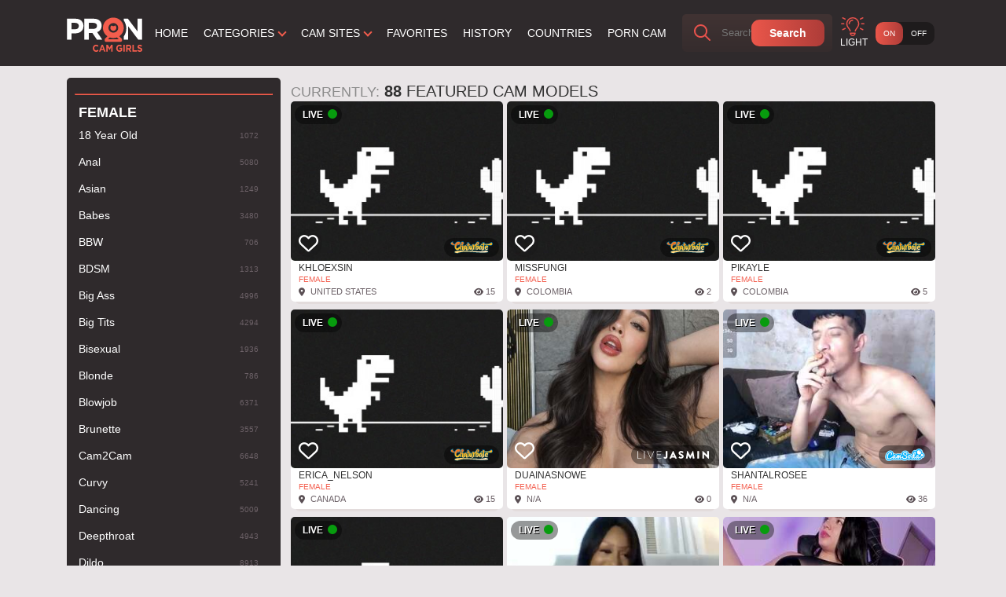

--- FILE ---
content_type: text/html; charset=UTF-8
request_url: https://www.proncamgirls.com/c/female/glasses/
body_size: 10358
content:
<!doctype html>
<html lang="en">
  <head>
    <base href="/">	
    <meta charset="utf-8" />
    <meta http-equiv="x-ua-compatible" content="ie=edge">
    <meta name="viewport" content="width=device-width, initial-scale=1.0">
    <title>Glasses Sex Webcams, Free XXX Chat, Live Porn - PronCamGirls.com</title>
    <meta name="description" content="Watch hundreds of glasses cam models performing live right now in this handpicked selection!">
    <link rel="preload" href="https://thumb.live.mmcdn.com/ri/khloexsin.jpg" as="image">
	<meta name="rating" content="RTA-5042-1996-1400-1577-RTA">
	<link rel="shortcut icon" type="image/x-icon" href="/favicon.ico">
	<link rel="apple-touch-icon" sizes="57x57" href="/apple-icon-57x57.png">
	<link rel="apple-touch-icon" sizes="60x60" href="/apple-icon-60x60.png">
	<link rel="apple-touch-icon" sizes="72x72" href="/apple-icon-72x72.png">
	<link rel="apple-touch-icon" sizes="76x76" href="/apple-icon-76x76.png">
	<link rel="apple-touch-icon" sizes="114x114" href="/apple-icon-114x114.png">
	<link rel="apple-touch-icon" sizes="120x120" href="/apple-icon-120x120.png">
	<link rel="apple-touch-icon" sizes="144x144" href="/apple-icon-144x144.png">
	<link rel="apple-touch-icon" sizes="152x152" href="/apple-icon-152x152.png">
	<link rel="apple-touch-icon" sizes="180x180" href="/apple-icon-180x180.png">
	<link rel="icon" type="image/png" sizes="192x192"  href="/android-icon-192x192.png">
	<link rel="icon" type="image/png" sizes="32x32" href="/favicon-32x32.png">
	<link rel="icon" type="image/png" sizes="96x96" href="/favicon-96x96.png">
	<link rel="icon" type="image/png" sizes="16x16" href="/favicon-16x16.png">
    <link rel="canonical" href="https://www.proncamgirls.com/c/female/glasses/">
    <link rel="stylesheet" href="/assets/layouts/pron/css/app.css">
    <link rel="stylesheet" href="/assets/css/style1.css">
  </head>
  <body>

    <div class="header">
      <div class="container">
        <div class="header-content">
          <a href="https://www.proncamgirls.com/" class="logo" aria-label="Homepage"></a>
    
          <div class="header-online-badge">
            <span class="count">21080</span>
            <span class="title">Models <span>online</span></span>
          </div>
    
          <nav class="nav">
            <a href="/">Home</a>
                        <span>Categories <span class="arrow"></span>
              <div class="drop">
                <div class="container">
                  <span class="drop-title">Female</span><a href="/c/female/18-year-old/">18 Year Old</a>
<a href="/c/female/anal/">Anal</a>
<a href="/c/female/asian/">Asian</a>
<a href="/c/female/babes/">Babes</a>
<a href="/c/female/bbw/">BBW</a>
<a href="/c/female/bdsm/">BDSM</a>
<a href="/c/female/big-ass/">Big Ass</a>
<a href="/c/female/big-tits/">Big Tits</a>
<a href="/c/female/bisexual/">Bisexual</a>
<a href="/c/female/blonde/">Blonde</a>
<a href="/c/female/blowjob/">Blowjob</a>
<a href="/c/female/brunette/">Brunette</a>
<a href="/c/female/cam2cam/">Cam2Cam</a>
<a href="/c/female/curvy/">Curvy</a>
<a href="/c/female/dancing/">Dancing</a>
<a href="/c/female/deepthroat/">Deepthroat</a>
<a href="/c/female/dildo/">Dildo</a>
<a href="/c/female/ebony/">Ebony</a>
<a href="/c/female/feet/">Feet</a>
<a href="/c/female/femdom/">Femdom</a>
<a href="/c/female/fetish/">Fetish</a>
<a href="/c/female/fuck-machine/">Fuck Machine</a>
<a href="/c/female/hairy/">Hairy</a>
<a href="/c/female/latina/">Latina</a>
<a href="/c/female/lesbian/">Lesbian</a>
<a href="/c/female/lingerie/">Lingerie</a>
<a href="/c/female/lovense/">Lovense</a>
<a href="/c/female/masturbation/">Masturbation</a>
<a href="/c/female/mature/">Mature</a>
<a href="/c/female/milf/">MILF</a>
<a href="/c/female/new-models/">New Models</a>
<a href="/c/female/ohmibod/">OhMiBod</a>
<a href="/c/female/pvt/">PVT</a>
<a href="/c/female/redhead/">Redhead</a>
<a href="/c/female/roleplay/">Roleplay</a>
<a href="/c/female/shaved/">Shaved</a>
<a href="/c/female/skinny/">Skinny</a>
<a href="/c/female/small-tits/">Small Tits</a>
<a href="/c/female/squirt/">Squirt</a>
<a href="/c/female/stockings/">Stockings</a>
<a href="/c/female/tattooed/">Tattooed</a>
<a href="/c/female/teen/">Teen (18+)</a>
<a href="/c/female/toys/">Toys</a>
<a href="/c/female/young/">Young (18-25)</a>
<span class="drop-title">Couple</span><a href="/c/couple/anal/">Anal</a>
<a href="/c/couple/blowjob/">Blowjob</a>
<a href="/c/couple/couple/">Couple</a>
<a href="/c/couple/dildo/">Dildo</a>
<a href="/c/couple/latina/">Latina</a>
<a href="/c/couple/ohmibod/">OhMiBod</a>
<a href="/c/couple/toys/">Toys</a>
<a href="/c/couple/young/">Young (18-25)</a>
<span class="drop-title">Trans</span><a href="/c/trans/anal/">Anal</a>
<a href="/c/trans/asian/">Asian</a>
<a href="/c/trans/dildo/">Dildo</a>
<a href="/c/trans/latina/">Latina</a>
<a href="/c/trans/ohmibod/">OhMiBod</a>
<a href="/c/trans/toys/">Toys</a>
<a href="/c/trans/transgender/">Transgender</a>
<span class="drop-title">Male</span><a href="/c/male/big-cock/">Big Cock</a>
<a href="/c/male/gay/">Gay</a>
<a href="/c/male/latino/">Latino</a>
<a href="/c/male/toys/">Toys</a>
<a href="/c/male/twink/">Twink</a>
<a href="/c/male/young/">Young (18-25)</a>
				  	 <span class="drop-title">All Categories</span>
                  <a href="/c/">All Categories...</a>
                </div>
              </div>
            </span>
                        
            <span>Cam sites <span class="arrow"></span>
            <div class="drop">
              <div class="container">
			  <span class="drop-title">Our List</span>
                <a href="/bongacams/">Bongacams</a>
<a href="/cam4/">Cam4</a>
<a href="/camsoda/">Camsoda</a>
<a href="/chaturbate/">Chaturbate</a>
<a href="/livejasmin/">Livejasmin</a>
<a href="/streamate/">Streamate</a>
<a href="/stripchat/">Stripchat</a>
<a href="/xlovecam/">Xlovecam</a>
              </div>
            </div>
            </span>

            <a href="/favorites/">Favorites</a>
            <a href="/history/">History</a>

                        <a href="/location/">Countries</a>
            			<a href="https://www.nudeliveshow.com/" target="_blank">Porn Cam</a>
          </nav>
    
          <div class="mobile-controls">
            <button class="mobile-sort-toggle"  aria-label="Sort"></button>
            <button class="mobile-menu-toggle" aria-label="Menu"></button>
            <button class="mobile-search-toggle" aria-label="Search"></button>
          </div>
    
          <form action="/" class="search" id="form">
            <input class="autocomplete" name="q" type="text" value="" placeholder="Search" required>
            <button type="submit" aria-label="Search">Search</button>
          </form>
    
          <div class="light-bar">
            <span>Light</span>
            <button class="toggle-mode" aria-label="Light On - Off"><span class="on">On</span><span class="off">Off</span></button>
          </div>
        </div>
      </div>
    </div>
    <div class="header-text">
      <div class="container">
        <div class="header-text-content">
          <h1> </h1>
          <p> </p>
        </div>
      </div>
    </div>

    <div class="main">
      <div class="container">
        <div class="main-content">
                    <div class="aside">
                        <hr><h3>Female</h3><ul class="aside-cats"><li class="sidecat"><a href="/c/female/18-year-old/"><span class="aside-cat-title">18 Year Old</span><span class="aside-cat-count">1072</span></a></li><li class="sidecat"><a href="/c/female/anal/"><span class="aside-cat-title">Anal</span><span class="aside-cat-count">5080</span></a></li><li class="sidecat"><a href="/c/female/asian/"><span class="aside-cat-title">Asian</span><span class="aside-cat-count">1249</span></a></li><li class="sidecat"><a href="/c/female/babes/"><span class="aside-cat-title">Babes</span><span class="aside-cat-count">3480</span></a></li><li class="sidecat"><a href="/c/female/bbw/"><span class="aside-cat-title">BBW</span><span class="aside-cat-count">706</span></a></li><li class="sidecat"><a href="/c/female/bdsm/"><span class="aside-cat-title">BDSM</span><span class="aside-cat-count">1313</span></a></li><li class="sidecat"><a href="/c/female/big-ass/"><span class="aside-cat-title">Big Ass</span><span class="aside-cat-count">4996</span></a></li><li class="sidecat"><a href="/c/female/big-tits/"><span class="aside-cat-title">Big Tits</span><span class="aside-cat-count">4294</span></a></li><li class="sidecat"><a href="/c/female/bisexual/"><span class="aside-cat-title">Bisexual</span><span class="aside-cat-count">1936</span></a></li><li class="sidecat"><a href="/c/female/blonde/"><span class="aside-cat-title">Blonde</span><span class="aside-cat-count">786</span></a></li><li class="sidecat"><a href="/c/female/blowjob/"><span class="aside-cat-title">Blowjob</span><span class="aside-cat-count">6371</span></a></li><li class="sidecat"><a href="/c/female/brunette/"><span class="aside-cat-title">Brunette</span><span class="aside-cat-count">3557</span></a></li><li class="sidecat"><a href="/c/female/cam2cam/"><span class="aside-cat-title">Cam2Cam</span><span class="aside-cat-count">6648</span></a></li><li class="sidecat sidecatless" style="display:none"><a href="/c/female/cuckold/"><span class="aside-cat-title">Cuckold</span><span class="aside-cat-count">793</span></a></li><li class="sidecat"><a href="/c/female/curvy/"><span class="aside-cat-title">Curvy</span><span class="aside-cat-count">5241</span></a></li><li class="sidecat"><a href="/c/female/dancing/"><span class="aside-cat-title">Dancing</span><span class="aside-cat-count">5009</span></a></li><li class="sidecat"><a href="/c/female/deepthroat/"><span class="aside-cat-title">Deepthroat</span><span class="aside-cat-count">4943</span></a></li><li class="sidecat"><a href="/c/female/dildo/"><span class="aside-cat-title">Dildo</span><span class="aside-cat-count">8913</span></a></li><li class="sidecat sidecatless" style="display:none"><a href="/c/female/dirty-talk/"><span class="aside-cat-title">Dirty Talk</span><span class="aside-cat-count">3694</span></a></li><li class="sidecat"><a href="/c/female/ebony/"><span class="aside-cat-title">Ebony</span><span class="aside-cat-count">1342</span></a></li><li class="sidecat sidecatless" style="display:none"><a href="/c/female/facial/"><span class="aside-cat-title">Facial</span><span class="aside-cat-count">1381</span></a></li><li class="sidecat"><a href="/c/female/feet/"><span class="aside-cat-title">Feet</span><span class="aside-cat-count">5433</span></a></li><li class="sidecat"><a href="/c/female/femdom/"><span class="aside-cat-title">Femdom</span><span class="aside-cat-count">525</span></a></li><li class="sidecat"><a href="/c/female/fetish/"><span class="aside-cat-title">Fetish</span><span class="aside-cat-count">3765</span></a></li><li class="sidecat sidecatless" style="display:none"><a href="/c/female/fisting/"><span class="aside-cat-title">Fisting</span><span class="aside-cat-count">602</span></a></li><li class="sidecat"><a href="/c/female/fuck-machine/"><span class="aside-cat-title">Fuck Machine</span><span class="aside-cat-count">946</span></a></li><li class="sidecat sidecatless" style="display:none"><a href="/c/female/gamer/"><span class="aside-cat-title">Gamer</span><span class="aside-cat-count">20</span></a></li><li class="sidecat"><a href="."><span class="aside-cat-title" style='color:#f35d4d;'>Glasses</span><span class="aside-cat-count" style='color:#f35d4d;border:1px solid #313131;'>&times;</span></a></li><li class="sidecat sidecatless" style="display:none"><a href="/c/female/granny/"><span class="aside-cat-title">Granny</span><span class="aside-cat-count">161</span></a></li><li class="sidecat sidecatless" style="display:none"><a href="/c/female/group-sex/"><span class="aside-cat-title">Group Sex</span><span class="aside-cat-count">80</span></a></li><li class="sidecat"><a href="/c/female/hairy/"><span class="aside-cat-title">Hairy</span><span class="aside-cat-count">1755</span></a></li><li class="sidecat sidecatless" style="display:none"><a href="/c/female/indian/"><span class="aside-cat-title">Indian</span><span class="aside-cat-count">207</span></a></li><li class="sidecat sidecatless" style="display:none"><a href="/c/female/joi/"><span class="aside-cat-title">JOI</span><span class="aside-cat-count">2592</span></a></li><li class="sidecat sidecatless" style="display:none"><a href="/c/female/latex/"><span class="aside-cat-title">Latex</span><span class="aside-cat-count">1075</span></a></li><li class="sidecat"><a href="/c/female/latina/"><span class="aside-cat-title">Latina</span><span class="aside-cat-count">6429</span></a></li><li class="sidecat"><a href="/c/female/lesbian/"><span class="aside-cat-title">Lesbian</span><span class="aside-cat-count">219</span></a></li><li class="sidecat"><a href="/c/female/lingerie/"><span class="aside-cat-title">Lingerie</span><span class="aside-cat-count">2466</span></a></li><li class="sidecat sidecatless" style="display:none"><a href="/c/female/long-hair/"><span class="aside-cat-title">Long Hair</span><span class="aside-cat-count">556</span></a></li><li class="sidecat"><a href="/c/female/lovense/"><span class="aside-cat-title">Lovense</span><span class="aside-cat-count">5609</span></a></li><li class="sidecat"><a href="/c/female/masturbation/"><span class="aside-cat-title">Masturbation</span><span class="aside-cat-count">6004</span></a></li><li class="sidecat"><a href="/c/female/mature/"><span class="aside-cat-title">Mature</span><span class="aside-cat-count">2598</span></a></li><li class="sidecat"><a href="/c/female/milf/"><span class="aside-cat-title">MILF</span><span class="aside-cat-count">1965</span></a></li><li class="sidecat"><a href="/c/female/new-models/"><span class="aside-cat-title">New Models</span><span class="aside-cat-count">1839</span></a></li><li class="sidecat sidecatless" style="display:none"><a href="/c/female/nylon/"><span class="aside-cat-title">Nylon</span><span class="aside-cat-count">1617</span></a></li><li class="sidecat"><a href="/c/female/ohmibod/"><span class="aside-cat-title">OhMiBod</span><span class="aside-cat-count">5608</span></a></li><li class="sidecat sidecatless" style="display:none"><a href="/c/female/oil/"><span class="aside-cat-title">Oil</span><span class="aside-cat-count">4611</span></a></li><li class="sidecat sidecatless" style="display:none"><a href="/c/female/pantyhose/"><span class="aside-cat-title">Pantyhose</span><span class="aside-cat-count">236</span></a></li><li class="sidecat sidecatless" style="display:none"><a href="/c/female/piercing/"><span class="aside-cat-title">Piercing</span><span class="aside-cat-count">1342</span></a></li><li class="sidecat sidecatless" style="display:none"><a href="/c/female/pregnant/"><span class="aside-cat-title">Pregnant</span><span class="aside-cat-count">112</span></a></li><li class="sidecat"><a href="/c/female/pvt/"><span class="aside-cat-title">PVT</span><span class="aside-cat-count">6240</span></a></li><li class="sidecat"><a href="/c/female/redhead/"><span class="aside-cat-title">Redhead</span><span class="aside-cat-count">512</span></a></li><li class="sidecat"><a href="/c/female/roleplay/"><span class="aside-cat-title">Roleplay</span><span class="aside-cat-count">3376</span></a></li><li class="sidecat"><a href="/c/female/shaved/"><span class="aside-cat-title">Shaved</span><span class="aside-cat-count">2061</span></a></li><li class="sidecat"><a href="/c/female/skinny/"><span class="aside-cat-title">Skinny</span><span class="aside-cat-count">1172</span></a></li><li class="sidecat"><a href="/c/female/small-tits/"><span class="aside-cat-title">Small Tits</span><span class="aside-cat-count">2528</span></a></li><li class="sidecat sidecatless" style="display:none"><a href="/c/female/smoking/"><span class="aside-cat-title">Smoking</span><span class="aside-cat-count">2914</span></a></li><li class="sidecat"><a href="/c/female/squirt/"><span class="aside-cat-title">Squirt</span><span class="aside-cat-count">5081</span></a></li><li class="sidecat"><a href="/c/female/stockings/"><span class="aside-cat-title">Stockings</span><span class="aside-cat-count">692</span></a></li><li class="sidecat sidecatless" style="display:none"><a href="/c/female/strapon/"><span class="aside-cat-title">Strapon</span><span class="aside-cat-count">842</span></a></li><li class="sidecat sidecatless" style="display:none"><a href="/c/female/stripping/"><span class="aside-cat-title">Stripping</span><span class="aside-cat-count">5028</span></a></li><li class="sidecat sidecatless" style="display:none"><a href="/c/female/submissive/"><span class="aside-cat-title">Submissive</span><span class="aside-cat-count">559</span></a></li><li class="sidecat"><a href="/c/female/tattooed/"><span class="aside-cat-title">Tattooed</span><span class="aside-cat-count">2413</span></a></li><li class="sidecat"><a href="/c/female/teen/"><span class="aside-cat-title">Teen (18+)</span><span class="aside-cat-count">3707</span></a></li><li class="sidecat"><a href="/c/female/toys/"><span class="aside-cat-title">Toys</span><span class="aside-cat-count">9153</span></a></li><li class="sidecat sidecatless" style="display:none"><a href="/c/female/voyeur/"><span class="aside-cat-title">Voyeur</span><span class="aside-cat-count">257</span></a></li><li class="sidecat"><a href="/c/female/young/"><span class="aside-cat-title">Young (18-25)</span><span class="aside-cat-count">8490</span></a></li></ul><hr><h3>Couple</h3><ul class="aside-cats"><li class="sidecat sidecatless" style="display:none"><a href="/c/couple/18-year-old/"><span class="aside-cat-title">18 Year Old</span><span class="aside-cat-count">30</span></a></li><li class="sidecat sidecatless" style="display:none"><a href="/c/couple/69/"><span class="aside-cat-title">69</span><span class="aside-cat-count">218</span></a></li><li class="sidecat"><a href="/c/couple/anal/"><span class="aside-cat-title">Anal</span><span class="aside-cat-count">494</span></a></li><li class="sidecat sidecatless" style="display:none"><a href="/c/couple/asian/"><span class="aside-cat-title">Asian</span><span class="aside-cat-count">61</span></a></li><li class="sidecat sidecatless" style="display:none"><a href="/c/couple/bbw/"><span class="aside-cat-title">BBW</span><span class="aside-cat-count">38</span></a></li><li class="sidecat sidecatless" style="display:none"><a href="/c/couple/bdsm/"><span class="aside-cat-title">BDSM</span><span class="aside-cat-count">44</span></a></li><li class="sidecat sidecatless" style="display:none"><a href="/c/couple/big-ass/"><span class="aside-cat-title">Big Ass</span><span class="aside-cat-count">451</span></a></li><li class="sidecat sidecatless" style="display:none"><a href="/c/couple/big-tits/"><span class="aside-cat-title">Big Tits</span><span class="aside-cat-count">321</span></a></li><li class="sidecat sidecatless" style="display:none"><a href="/c/couple/bisexual/"><span class="aside-cat-title">Bisexual</span><span class="aside-cat-count">56</span></a></li><li class="sidecat sidecatless" style="display:none"><a href="/c/couple/blonde/"><span class="aside-cat-title">Blonde</span><span class="aside-cat-count">30</span></a></li><li class="sidecat"><a href="/c/couple/blowjob/"><span class="aside-cat-title">Blowjob</span><span class="aside-cat-count">655</span></a></li><li class="sidecat sidecatless" style="display:none"><a href="/c/couple/brunette/"><span class="aside-cat-title">Brunette</span><span class="aside-cat-count">207</span></a></li><li class="sidecat sidecatless" style="display:none"><a href="/c/couple/cam2cam/"><span class="aside-cat-title">Cam2Cam</span><span class="aside-cat-count">716</span></a></li><li class="sidecat"><a href="/c/couple/couple/"><span class="aside-cat-title">Couple</span><span class="aside-cat-count">1113</span></a></li><li class="sidecat sidecatless" style="display:none"><a href="/c/couple/curvy/"><span class="aside-cat-title">Curvy</span><span class="aside-cat-count">161</span></a></li><li class="sidecat sidecatless" style="display:none"><a href="/c/couple/deepthroat/"><span class="aside-cat-title">Deepthroat</span><span class="aside-cat-count">529</span></a></li><li class="sidecat"><a href="/c/couple/dildo/"><span class="aside-cat-title">Dildo</span><span class="aside-cat-count">681</span></a></li><li class="sidecat sidecatless" style="display:none"><a href="/c/couple/dirty-talk/"><span class="aside-cat-title">Dirty Talk</span><span class="aside-cat-count">405</span></a></li><li class="sidecat sidecatless" style="display:none"><a href="/c/couple/ebony/"><span class="aside-cat-title">Ebony</span><span class="aside-cat-count">47</span></a></li><li class="sidecat sidecatless" style="display:none"><a href="/c/couple/facial/"><span class="aside-cat-title">Facial</span><span class="aside-cat-count">247</span></a></li><li class="sidecat sidecatless" style="display:none"><a href="/c/couple/feet/"><span class="aside-cat-title">Feet</span><span class="aside-cat-count">460</span></a></li><li class="sidecat sidecatless" style="display:none"><a href="/c/couple/fetish/"><span class="aside-cat-title">Fetish</span><span class="aside-cat-count">391</span></a></li><li class="sidecat sidecatless" style="display:none"><a href="/c/couple/group-sex/"><span class="aside-cat-title">Group Sex</span><span class="aside-cat-count">79</span></a></li><li class="sidecat sidecatless" style="display:none"><a href="/c/couple/joi/"><span class="aside-cat-title">JOI</span><span class="aside-cat-count">203</span></a></li><li class="sidecat sidecatless" style="display:none"><a href="/c/couple/latex/"><span class="aside-cat-title">Latex</span><span class="aside-cat-count">68</span></a></li><li class="sidecat"><a href="/c/couple/latina/"><span class="aside-cat-title">Latina</span><span class="aside-cat-count">675</span></a></li><li class="sidecat sidecatless" style="display:none"><a href="/c/couple/lesbian/"><span class="aside-cat-title">Lesbian</span><span class="aside-cat-count">37</span></a></li><li class="sidecat sidecatless" style="display:none"><a href="/c/couple/lingerie/"><span class="aside-cat-title">Lingerie</span><span class="aside-cat-count">100</span></a></li><li class="sidecat sidecatless" style="display:none"><a href="/c/couple/lovense/"><span class="aside-cat-title">Lovense</span><span class="aside-cat-count">373</span></a></li><li class="sidecat sidecatless" style="display:none"><a href="/c/couple/masturbation/"><span class="aside-cat-title">Masturbation</span><span class="aside-cat-count">616</span></a></li><li class="sidecat sidecatless" style="display:none"><a href="/c/couple/mature/"><span class="aside-cat-title">Mature</span><span class="aside-cat-count">144</span></a></li><li class="sidecat sidecatless" style="display:none"><a href="/c/couple/milf/"><span class="aside-cat-title">MILF</span><span class="aside-cat-count">121</span></a></li><li class="sidecat sidecatless" style="display:none"><a href="/c/couple/new-models/"><span class="aside-cat-title">New Models</span><span class="aside-cat-count">160</span></a></li><li class="sidecat sidecatless" style="display:none"><a href="/c/couple/nylon/"><span class="aside-cat-title">Nylon</span><span class="aside-cat-count">90</span></a></li><li class="sidecat"><a href="/c/couple/ohmibod/"><span class="aside-cat-title">OhMiBod</span><span class="aside-cat-count">373</span></a></li><li class="sidecat sidecatless" style="display:none"><a href="/c/couple/piercing/"><span class="aside-cat-title">Piercing</span><span class="aside-cat-count">59</span></a></li><li class="sidecat sidecatless" style="display:none"><a href="/c/couple/pvt/"><span class="aside-cat-title">PVT</span><span class="aside-cat-count">708</span></a></li><li class="sidecat sidecatless" style="display:none"><a href="/c/couple/redhead/"><span class="aside-cat-title">Redhead</span><span class="aside-cat-count">15</span></a></li><li class="sidecat sidecatless" style="display:none"><a href="/c/couple/small-tits/"><span class="aside-cat-title">Small Tits</span><span class="aside-cat-count">204</span></a></li><li class="sidecat sidecatless" style="display:none"><a href="/c/couple/smoking/"><span class="aside-cat-title">Smoking</span><span class="aside-cat-count">302</span></a></li><li class="sidecat sidecatless" style="display:none"><a href="/c/couple/teen/"><span class="aside-cat-title">Teen (18+)</span><span class="aside-cat-count">201</span></a></li><li class="sidecat"><a href="/c/couple/toys/"><span class="aside-cat-title">Toys</span><span class="aside-cat-count">685</span></a></li><li class="sidecat sidecatless" style="display:none"><a href="/c/couple/voyeur/"><span class="aside-cat-title">Voyeur</span><span class="aside-cat-count">2</span></a></li><li class="sidecat"><a href="/c/couple/young/"><span class="aside-cat-title">Young (18-25)</span><span class="aside-cat-count">592</span></a></li></ul><hr><h3>Trans</h3><ul class="aside-cats"><li class="sidecat sidecatless" style="display:none"><a href="/c/trans/18-year-old/"><span class="aside-cat-title">18 Year Old</span><span class="aside-cat-count">83</span></a></li><li class="sidecat"><a href="/c/trans/anal/"><span class="aside-cat-title">Anal</span><span class="aside-cat-count">845</span></a></li><li class="sidecat"><a href="/c/trans/asian/"><span class="aside-cat-title">Asian</span><span class="aside-cat-count">475</span></a></li><li class="sidecat sidecatless" style="display:none"><a href="/c/trans/bdsm/"><span class="aside-cat-title">BDSM</span><span class="aside-cat-count">338</span></a></li><li class="sidecat sidecatless" style="display:none"><a href="/c/trans/big-ass/"><span class="aside-cat-title">Big Ass</span><span class="aside-cat-count">400</span></a></li><li class="sidecat sidecatless" style="display:none"><a href="/c/trans/big-cock/"><span class="aside-cat-title">Big Cock</span><span class="aside-cat-count">416</span></a></li><li class="sidecat sidecatless" style="display:none"><a href="/c/trans/big-tits/"><span class="aside-cat-title">Big Tits</span><span class="aside-cat-count">207</span></a></li><li class="sidecat sidecatless" style="display:none"><a href="/c/trans/bisexual/"><span class="aside-cat-title">Bisexual</span><span class="aside-cat-count">200</span></a></li><li class="sidecat sidecatless" style="display:none"><a href="/c/trans/blonde/"><span class="aside-cat-title">Blonde</span><span class="aside-cat-count">91</span></a></li><li class="sidecat sidecatless" style="display:none"><a href="/c/trans/blowjob/"><span class="aside-cat-title">Blowjob</span><span class="aside-cat-count">607</span></a></li><li class="sidecat sidecatless" style="display:none"><a href="/c/trans/brunette/"><span class="aside-cat-title">Brunette</span><span class="aside-cat-count">365</span></a></li><li class="sidecat sidecatless" style="display:none"><a href="/c/trans/cam2cam/"><span class="aside-cat-title">Cam2Cam</span><span class="aside-cat-count">684</span></a></li><li class="sidecat sidecatless" style="display:none"><a href="/c/trans/couple/"><span class="aside-cat-title">Couple</span><span class="aside-cat-count">26</span></a></li><li class="sidecat sidecatless" style="display:none"><a href="/c/trans/deepthroat/"><span class="aside-cat-title">Deepthroat</span><span class="aside-cat-count">498</span></a></li><li class="sidecat"><a href="/c/trans/dildo/"><span class="aside-cat-title">Dildo</span><span class="aside-cat-count">952</span></a></li><li class="sidecat sidecatless" style="display:none"><a href="/c/trans/dirty-talk/"><span class="aside-cat-title">Dirty Talk</span><span class="aside-cat-count">407</span></a></li><li class="sidecat sidecatless" style="display:none"><a href="/c/trans/ebony/"><span class="aside-cat-title">Ebony</span><span class="aside-cat-count">70</span></a></li><li class="sidecat sidecatless" style="display:none"><a href="/c/trans/facial/"><span class="aside-cat-title">Facial</span><span class="aside-cat-count">205</span></a></li><li class="sidecat sidecatless" style="display:none"><a href="/c/trans/feet/"><span class="aside-cat-title">Feet</span><span class="aside-cat-count">463</span></a></li><li class="sidecat sidecatless" style="display:none"><a href="/c/trans/fetish/"><span class="aside-cat-title">Fetish</span><span class="aside-cat-count">287</span></a></li><li class="sidecat sidecatless" style="display:none"><a href="/c/trans/fisting/"><span class="aside-cat-title">Fisting</span><span class="aside-cat-count">91</span></a></li><li class="sidecat sidecatless" style="display:none"><a href="/c/trans/gamer/"><span class="aside-cat-title">Gamer</span><span class="aside-cat-count">4</span></a></li><li class="sidecat sidecatless" style="display:none"><a href="/c/trans/hairy/"><span class="aside-cat-title">Hairy</span><span class="aside-cat-count">92</span></a></li><li class="sidecat sidecatless" style="display:none"><a href="/c/trans/joi/"><span class="aside-cat-title">JOI</span><span class="aside-cat-count">196</span></a></li><li class="sidecat sidecatless" style="display:none"><a href="/c/trans/latex/"><span class="aside-cat-title">Latex</span><span class="aside-cat-count">149</span></a></li><li class="sidecat"><a href="/c/trans/latina/"><span class="aside-cat-title">Latina</span><span class="aside-cat-count">846</span></a></li><li class="sidecat sidecatless" style="display:none"><a href="/c/trans/lingerie/"><span class="aside-cat-title">Lingerie</span><span class="aside-cat-count">184</span></a></li><li class="sidecat sidecatless" style="display:none"><a href="/c/trans/long-hair/"><span class="aside-cat-title">Long Hair</span><span class="aside-cat-count">26</span></a></li><li class="sidecat sidecatless" style="display:none"><a href="/c/trans/lovense/"><span class="aside-cat-title">Lovense</span><span class="aside-cat-count">392</span></a></li><li class="sidecat sidecatless" style="display:none"><a href="/c/trans/masturbation/"><span class="aside-cat-title">Masturbation</span><span class="aside-cat-count">635</span></a></li><li class="sidecat sidecatless" style="display:none"><a href="/c/trans/mature/"><span class="aside-cat-title">Mature</span><span class="aside-cat-count">139</span></a></li><li class="sidecat sidecatless" style="display:none"><a href="/c/trans/new-models/"><span class="aside-cat-title">New Models</span><span class="aside-cat-count">145</span></a></li><li class="sidecat sidecatless" style="display:none"><a href="/c/trans/nylon/"><span class="aside-cat-title">Nylon</span><span class="aside-cat-count">93</span></a></li><li class="sidecat"><a href="/c/trans/ohmibod/"><span class="aside-cat-title">OhMiBod</span><span class="aside-cat-count">394</span></a></li><li class="sidecat sidecatless" style="display:none"><a href="/c/trans/piercing/"><span class="aside-cat-title">Piercing</span><span class="aside-cat-count">100</span></a></li><li class="sidecat sidecatless" style="display:none"><a href="/c/trans/pvt/"><span class="aside-cat-title">PVT</span><span class="aside-cat-count">668</span></a></li><li class="sidecat sidecatless" style="display:none"><a href="/c/trans/redhead/"><span class="aside-cat-title">Redhead</span><span class="aside-cat-count">34</span></a></li><li class="sidecat sidecatless" style="display:none"><a href="/c/trans/roleplay/"><span class="aside-cat-title">Roleplay</span><span class="aside-cat-count">313</span></a></li><li class="sidecat sidecatless" style="display:none"><a href="/c/trans/self-suck/"><span class="aside-cat-title">Self Suck</span><span class="aside-cat-count">50</span></a></li><li class="sidecat sidecatless" style="display:none"><a href="/c/trans/shaved/"><span class="aside-cat-title">Shaved</span><span class="aside-cat-count">51</span></a></li><li class="sidecat sidecatless" style="display:none"><a href="/c/trans/skinny/"><span class="aside-cat-title">Skinny</span><span class="aside-cat-count">78</span></a></li><li class="sidecat sidecatless" style="display:none"><a href="/c/trans/small-cock/"><span class="aside-cat-title">Small Cock</span><span class="aside-cat-count">35</span></a></li><li class="sidecat sidecatless" style="display:none"><a href="/c/trans/small-tits/"><span class="aside-cat-title">Small Tits</span><span class="aside-cat-count">213</span></a></li><li class="sidecat sidecatless" style="display:none"><a href="/c/trans/smoking/"><span class="aside-cat-title">Smoking</span><span class="aside-cat-count">494</span></a></li><li class="sidecat sidecatless" style="display:none"><a href="/c/trans/stockings/"><span class="aside-cat-title">Stockings</span><span class="aside-cat-count">78</span></a></li><li class="sidecat sidecatless" style="display:none"><a href="/c/trans/stripping/"><span class="aside-cat-title">Stripping</span><span class="aside-cat-count">429</span></a></li><li class="sidecat sidecatless" style="display:none"><a href="/c/trans/submissive/"><span class="aside-cat-title">Submissive</span><span class="aside-cat-count">61</span></a></li><li class="sidecat sidecatless" style="display:none"><a href="/c/trans/tattooed/"><span class="aside-cat-title">Tattooed</span><span class="aside-cat-count">229</span></a></li><li class="sidecat sidecatless" style="display:none"><a href="/c/trans/teen/"><span class="aside-cat-title">Teen (18+)</span><span class="aside-cat-count">305</span></a></li><li class="sidecat"><a href="/c/trans/toys/"><span class="aside-cat-title">Toys</span><span class="aside-cat-count">962</span></a></li><li class="sidecat"><a href="/c/trans/transgender/"><span class="aside-cat-title">Transgender</span><span class="aside-cat-count">1817</span></a></li><li class="sidecat sidecatless" style="display:none"><a href="/c/trans/voyeur/"><span class="aside-cat-title">Voyeur</span><span class="aside-cat-count">8</span></a></li><li class="sidecat sidecatless" style="display:none"><a href="/c/trans/young/"><span class="aside-cat-title">Young (18-25)</span><span class="aside-cat-count">911</span></a></li></ul><hr><h3>Gay</h3><ul class="aside-cats"><li class="sidecat sidecatless" style="display:none"><a href="/c/male/18-year-old/"><span class="aside-cat-title">18 Year Old</span><span class="aside-cat-count">60</span></a></li><li class="sidecat sidecatless" style="display:none"><a href="/c/male/anal/"><span class="aside-cat-title">Anal</span><span class="aside-cat-count">661</span></a></li><li class="sidecat sidecatless" style="display:none"><a href="/c/male/asian/"><span class="aside-cat-title">Asian</span><span class="aside-cat-count">108</span></a></li><li class="sidecat sidecatless" style="display:none"><a href="/c/male/bdsm/"><span class="aside-cat-title">BDSM</span><span class="aside-cat-count">141</span></a></li><li class="sidecat sidecatless" style="display:none"><a href="/c/male/big-black-cock/"><span class="aside-cat-title">Big Black Cock</span><span class="aside-cat-count">183</span></a></li><li class="sidecat"><a href="/c/male/big-cock/"><span class="aside-cat-title">Big Cock</span><span class="aside-cat-count">661</span></a></li><li class="sidecat sidecatless" style="display:none"><a href="/c/male/bisexual/"><span class="aside-cat-title">Bisexual</span><span class="aside-cat-count">117</span></a></li><li class="sidecat sidecatless" style="display:none"><a href="/c/male/blonde/"><span class="aside-cat-title">Blonde</span><span class="aside-cat-count">22</span></a></li><li class="sidecat sidecatless" style="display:none"><a href="/c/male/blowjob/"><span class="aside-cat-title">Blowjob</span><span class="aside-cat-count">473</span></a></li><li class="sidecat sidecatless" style="display:none"><a href="/c/male/brunette/"><span class="aside-cat-title">Brunette</span><span class="aside-cat-count">420</span></a></li><li class="sidecat sidecatless" style="display:none"><a href="/c/male/cam2cam/"><span class="aside-cat-title">Cam2Cam</span><span class="aside-cat-count">1052</span></a></li><li class="sidecat sidecatless" style="display:none"><a href="/c/male/couple/"><span class="aside-cat-title">Couple</span><span class="aside-cat-count">68</span></a></li><li class="sidecat sidecatless" style="display:none"><a href="/c/male/daddy/"><span class="aside-cat-title">Daddy</span><span class="aside-cat-count">100</span></a></li><li class="sidecat sidecatless" style="display:none"><a href="/c/male/deepthroat/"><span class="aside-cat-title">Deepthroat</span><span class="aside-cat-count">349</span></a></li><li class="sidecat sidecatless" style="display:none"><a href="/c/male/dildo/"><span class="aside-cat-title">Dildo</span><span class="aside-cat-count">960</span></a></li><li class="sidecat sidecatless" style="display:none"><a href="/c/male/dirty-talk/"><span class="aside-cat-title">Dirty Talk</span><span class="aside-cat-count">462</span></a></li><li class="sidecat sidecatless" style="display:none"><a href="/c/male/ebony/"><span class="aside-cat-title">Ebony</span><span class="aside-cat-count">232</span></a></li><li class="sidecat sidecatless" style="display:none"><a href="/c/male/feet/"><span class="aside-cat-title">Feet</span><span class="aside-cat-count">661</span></a></li><li class="sidecat sidecatless" style="display:none"><a href="/c/male/fetish/"><span class="aside-cat-title">Fetish</span><span class="aside-cat-count">470</span></a></li><li class="sidecat sidecatless" style="display:none"><a href="/c/male/fisting/"><span class="aside-cat-title">Fisting</span><span class="aside-cat-count">89</span></a></li><li class="sidecat sidecatless" style="display:none"><a href="/c/male/gamer/"><span class="aside-cat-title">Gamer</span><span class="aside-cat-count">20</span></a></li><li class="sidecat"><a href="/c/male/gay/"><span class="aside-cat-title">Gay</span><span class="aside-cat-count">2870</span></a></li><li class="sidecat sidecatless" style="display:none"><a href="/c/male/granny/"><span class="aside-cat-title">Granny</span><span class="aside-cat-count">145</span></a></li><li class="sidecat sidecatless" style="display:none"><a href="/c/male/hairy/"><span class="aside-cat-title">Hairy</span><span class="aside-cat-count">375</span></a></li><li class="sidecat sidecatless" style="display:none"><a href="/c/male/indian/"><span class="aside-cat-title">Indian</span><span class="aside-cat-count">43</span></a></li><li class="sidecat sidecatless" style="display:none"><a href="/c/male/joi/"><span class="aside-cat-title">JOI</span><span class="aside-cat-count">341</span></a></li><li class="sidecat sidecatless" style="display:none"><a href="/c/male/latex/"><span class="aside-cat-title">Latex</span><span class="aside-cat-count">33</span></a></li><li class="sidecat"><a href="/c/male/latino/"><span class="aside-cat-title">Latino</span><span class="aside-cat-count">1457</span></a></li><li class="sidecat sidecatless" style="display:none"><a href="/c/male/long-hair/"><span class="aside-cat-title">Long Hair</span><span class="aside-cat-count">20</span></a></li><li class="sidecat sidecatless" style="display:none"><a href="/c/male/lovense/"><span class="aside-cat-title">Lovense</span><span class="aside-cat-count">530</span></a></li><li class="sidecat sidecatless" style="display:none"><a href="/c/male/masturbation/"><span class="aside-cat-title">Masturbation</span><span class="aside-cat-count">855</span></a></li><li class="sidecat sidecatless" style="display:none"><a href="/c/male/mature/"><span class="aside-cat-title">Mature</span><span class="aside-cat-count">425</span></a></li><li class="sidecat sidecatless" style="display:none"><a href="/c/male/muscle/"><span class="aside-cat-title">Muscle</span><span class="aside-cat-count">603</span></a></li><li class="sidecat sidecatless" style="display:none"><a href="/c/male/new-models/"><span class="aside-cat-title">New Models</span><span class="aside-cat-count">349</span></a></li><li class="sidecat sidecatless" style="display:none"><a href="/c/male/ohmibod/"><span class="aside-cat-title">OhMiBod</span><span class="aside-cat-count">528</span></a></li><li class="sidecat sidecatless" style="display:none"><a href="/c/male/pvt/"><span class="aside-cat-title">PVT</span><span class="aside-cat-count">1033</span></a></li><li class="sidecat sidecatless" style="display:none"><a href="/c/male/redhead/"><span class="aside-cat-title">Redhead</span><span class="aside-cat-count">15</span></a></li><li class="sidecat sidecatless" style="display:none"><a href="/c/male/roleplay/"><span class="aside-cat-title">Roleplay</span><span class="aside-cat-count">175</span></a></li><li class="sidecat sidecatless" style="display:none"><a href="/c/male/shaved/"><span class="aside-cat-title">Shaved</span><span class="aside-cat-count">22</span></a></li><li class="sidecat sidecatless" style="display:none"><a href="/c/male/skinny/"><span class="aside-cat-title">Skinny</span><span class="aside-cat-count">333</span></a></li><li class="sidecat sidecatless" style="display:none"><a href="/c/male/small-cock/"><span class="aside-cat-title">Small Cock</span><span class="aside-cat-count">46</span></a></li><li class="sidecat sidecatless" style="display:none"><a href="/c/male/smoking/"><span class="aside-cat-title">Smoking</span><span class="aside-cat-count">541</span></a></li><li class="sidecat sidecatless" style="display:none"><a href="/c/male/stripping/"><span class="aside-cat-title">Stripping</span><span class="aside-cat-count">505</span></a></li><li class="sidecat sidecatless" style="display:none"><a href="/c/male/submissive/"><span class="aside-cat-title">Submissive</span><span class="aside-cat-count">42</span></a></li><li class="sidecat sidecatless" style="display:none"><a href="/c/male/tattooed/"><span class="aside-cat-title">Tattooed</span><span class="aside-cat-count">178</span></a></li><li class="sidecat sidecatless" style="display:none"><a href="/c/male/teen/"><span class="aside-cat-title">Teen (18+)</span><span class="aside-cat-count">219</span></a></li><li class="sidecat"><a href="/c/male/toys/"><span class="aside-cat-title">Toys</span><span class="aside-cat-count">968</span></a></li><li class="sidecat"><a href="/c/male/twink/"><span class="aside-cat-title">Twink</span><span class="aside-cat-count">277</span></a></li><li class="sidecat sidecatless" style="display:none"><a href="/c/male/uncut-dick/"><span class="aside-cat-title">Uncut Dick</span><span class="aside-cat-count">391</span></a></li><li class="sidecat sidecatless" style="display:none"><a href="/c/male/underwear/"><span class="aside-cat-title">Underwear</span><span class="aside-cat-count">38</span></a></li><li class="sidecat sidecatless" style="display:none"><a href="/c/male/voyeur/"><span class="aside-cat-title">Voyeur</span><span class="aside-cat-count">12</span></a></li><li class="sidecat"><a href="/c/male/young/"><span class="aside-cat-title">Young (18-25)</span><span class="aside-cat-count">1036</span></a></li></ul>            <a href="/c/" class="all-cats-go" id="allcats">All categories</a>          </div>
          
          <div class="thumbs">
                        <div class="title-section">
			  <div class="title-tags">
                              </div>
              <h2 class="title"><span>Currently:</span> <b id="total">88</b> featured cam models</h2>
            </div>
            
            
            
            <div class="content">
              <div class="thumb"><a href="/out/chaturbate/khloexsin/" target="_blank" data-id="2978269"><div class="thumb-image"><img src="[data-uri]" onerror="this.onerror=null;this.src='/assets/img/offline.jpg'" data-src="https://thumb.live.mmcdn.com/ri/khloexsin.jpg" alt="khloexsin"><div class="favorite" id="2978269"><i></i></div><div class="live">LIVE<i></i></div><div class="camsite"><img src="/assets/img/logo_chaturbate.svg" alt="khloexsin"></div></div><strong class="thumb-title">khloexsin</strong></a><a href="?gender=f" class="thumb-gender">Female</a><div class="thumb-meta"><a href="/location/united-states/" class="thumb-from">United States</a><span class="thumb-views">15</span></div></div><div class="thumb"><a href="/out/chaturbate/missfungi/" target="_blank" data-id="2494961"><div class="thumb-image"><img src="[data-uri]" onerror="this.onerror=null;this.src='/assets/img/offline.jpg'" data-src="https://thumb.live.mmcdn.com/ri/missfungi.jpg" alt="missfungi"><div class="favorite" id="2494961"><i></i></div><div class="live">LIVE<i></i></div><div class="camsite"><img src="/assets/img/logo_chaturbate.svg" alt="missfungi"></div></div><strong class="thumb-title">missfungi</strong></a><a href="?gender=f" class="thumb-gender">Female</a><div class="thumb-meta"><a href="/location/colombia/" class="thumb-from">Colombia</a><span class="thumb-views">2</span></div></div><div class="thumb"><a href="/out/chaturbate/pikayle/" target="_blank" data-id="2157131"><div class="thumb-image"><img src="[data-uri]" onerror="this.onerror=null;this.src='/assets/img/offline.jpg'" data-src="https://thumb.live.mmcdn.com/ri/pikayle.jpg" alt="pikayle"><div class="favorite" id="2157131"><i></i></div><div class="live">LIVE<i></i></div><div class="camsite"><img src="/assets/img/logo_chaturbate.svg" alt="pikayle"></div></div><strong class="thumb-title">pikayle</strong></a><a href="?gender=f" class="thumb-gender">Female</a><div class="thumb-meta"><a href="/location/colombia/" class="thumb-from">Colombia</a><span class="thumb-views">5</span></div></div><div class="thumb"><a href="/out/chaturbate/erica_nelson/" target="_blank" data-id="2916340"><div class="thumb-image"><img src="[data-uri]" onerror="this.onerror=null;this.src='/assets/img/offline.jpg'" data-src="https://thumb.live.mmcdn.com/ri/erica_nelson.jpg" alt="erica_nelson"><div class="favorite" id="2916340"><i></i></div><div class="live">LIVE<i></i></div><div class="camsite"><img src="/assets/img/logo_chaturbate.svg" alt="erica_nelson"></div></div><strong class="thumb-title">erica_nelson</strong></a><a href="?gender=f" class="thumb-gender">Female</a><div class="thumb-meta"><a href="/location/canada/" class="thumb-from">Canada</a><span class="thumb-views">15</span></div></div><div class="thumb"><a href="/out/livejasmin/duainasnowe/" target="_blank" data-id="2436543"><div class="thumb-image"><img src="[data-uri]" onerror="this.onerror=null;this.src='/assets/img/offline.jpg'" data-src="https://galleryn2.vcmdiawe.com/ff268cab8d9fbae1ed7506f97496274f15/5b9f38c7ea7630ec11d096aaee662af5_glamour_320x240.jpg?cno=6405" alt="DuainaSnowe"><div class="favorite" id="2436543"><i></i></div><div class="live">LIVE<i></i></div><div class="camsite"><img src="/assets/img/logo_livejasmin.svg" alt="DuainaSnowe"></div></div><strong class="thumb-title">DuainaSnowe</strong></a><a href="?gender=f" class="thumb-gender">Female</a><div class="thumb-meta"><div class="thumb-from">N/A</div><span class="thumb-views">0</span></div></div><div class="thumb"><a href="/out/camsoda/shantalrosee/" target="_blank" data-id="1178302"><div class="thumb-image"><img src="[data-uri]" onerror="this.onerror=null;this.src='/assets/img/offline.jpg'" data-src="https://media.livemediahost.com/thumbs/3682/shantalrosee.jpg?cb=1769136660" alt="shantalrosee"><div class="favorite" id="1178302"><i></i></div><div class="live">LIVE<i></i></div><div class="camsite"><img src="/assets/img/logo_camsoda.svg" alt="shantalrosee"></div></div><strong class="thumb-title">shantalrosee</strong></a><a href="?gender=f" class="thumb-gender">Female</a><div class="thumb-meta"><div class="thumb-from">N/A</div><span class="thumb-views">36</span></div></div><div class="thumb"><a href="/out/chaturbate/lucy007_/" target="_blank" data-id="45371"><div class="thumb-image"><img src="[data-uri]" onerror="this.onerror=null;this.src='/assets/img/offline.jpg'" data-src="https://thumb.live.mmcdn.com/ri/lucy007_.jpg" alt="lucy007_"><div class="favorite" id="45371"><i></i></div><div class="live">LIVE<i></i></div><div class="camsite"><img src="/assets/img/logo_chaturbate.svg" alt="lucy007_"></div></div><strong class="thumb-title">lucy007_</strong></a><a href="?gender=f" class="thumb-gender">Female</a><div class="thumb-meta"><a href="/location/colombia/" class="thumb-from">Colombia</a><span class="thumb-views">19</span></div></div><div class="thumb"><a href="/out/camsoda/tammygold/" target="_blank" data-id="214471"><div class="thumb-image"><img src="[data-uri]" onerror="this.onerror=null;this.src='/assets/img/offline.jpg'" data-src="https://media.livemediahost.com/thumbs/579/tammygold.jpg?cb=1769136660" alt="tammygold"><div class="favorite" id="214471"><i></i></div><div class="live">LIVE<i></i></div><div class="camsite"><img src="/assets/img/logo_camsoda.svg" alt="tammygold"></div></div><strong class="thumb-title">tammygold</strong></a><a href="?gender=f" class="thumb-gender">Female</a><div class="thumb-meta"><div class="thumb-from">N/A</div><span class="thumb-views">58</span></div></div><div class="thumb"><a href="/out/camsoda/kyle-brownn/" target="_blank" data-id="2874262"><div class="thumb-image"><img src="[data-uri]" onerror="this.onerror=null;this.src='/assets/img/offline.jpg'" data-src="https://media.livemediahost.com/thumbs/4318/kyle-brownn.jpg?cb=1769136660" alt="kyle-brownn"><div class="favorite" id="2874262"><i></i></div><div class="live">LIVE<i></i></div><div class="camsite"><img src="/assets/img/logo_camsoda.svg" alt="kyle-brownn"></div></div><strong class="thumb-title">kyle-brownn</strong></a><a href="?gender=f" class="thumb-gender">Female</a><div class="thumb-meta"><div class="thumb-from">N/A</div><span class="thumb-views">69</span></div></div><div class="thumb"><a href="/out/chaturbate/emmyramsey/" target="_blank" data-id="2909342"><div class="thumb-image"><img src="[data-uri]" onerror="this.onerror=null;this.src='/assets/img/offline.jpg'" data-src="https://thumb.live.mmcdn.com/ri/emmyramsey.jpg" alt="emmyramsey"><div class="favorite" id="2909342"><i></i></div><div class="live">LIVE<i></i></div><div class="camsite"><img src="/assets/img/logo_chaturbate.svg" alt="emmyramsey"></div></div><strong class="thumb-title">emmyramsey</strong></a><a href="?gender=f" class="thumb-gender">Female</a><div class="thumb-meta"><a href="/location/colombia/" class="thumb-from">Colombia</a><span class="thumb-views">3</span></div></div><div class="thumb"><a href="/out/camsoda/miss-mery-elen/" target="_blank" data-id="347572"><div class="thumb-image"><img src="[data-uri]" onerror="this.onerror=null;this.src='/assets/img/offline.jpg'" data-src="https://media.livemediahost.com/thumbs/3009/miss-mery-elen.jpg?cb=1769136660" alt="miss-mery-elen"><div class="favorite" id="347572"><i></i></div><div class="live">LIVE<i></i></div><div class="camsite"><img src="/assets/img/logo_camsoda.svg" alt="miss-mery-elen"></div></div><strong class="thumb-title">miss-mery-elen</strong></a><a href="?gender=f" class="thumb-gender">Female</a><div class="thumb-meta"><div class="thumb-from">N/A</div><span class="thumb-views">66</span></div></div><div class="thumb"><a href="/out/chaturbate/cloee20_/" target="_blank" data-id="2929550"><div class="thumb-image"><img src="[data-uri]" onerror="this.onerror=null;this.src='/assets/img/offline.jpg'" data-src="https://thumb.live.mmcdn.com/ri/cloee20_.jpg" alt="cloee20_"><div class="favorite" id="2929550"><i></i></div><div class="live">LIVE<i></i></div><div class="camsite"><img src="/assets/img/logo_chaturbate.svg" alt="cloee20_"></div></div><strong class="thumb-title">cloee20_</strong></a><a href="?gender=f" class="thumb-gender">Female</a><div class="thumb-meta"><a href="/location/colombia/" class="thumb-from">Colombia</a><span class="thumb-views">7</span></div></div><div class="thumb"><a href="/out/chaturbate/_roxy_1/" target="_blank" data-id="14399"><div class="thumb-image"><img src="[data-uri]" onerror="this.onerror=null;this.src='/assets/img/offline.jpg'" data-src="https://thumb.live.mmcdn.com/ri/_roxy_1.jpg" alt="_roxy_1"><div class="favorite" id="14399"><i></i></div><div class="live">LIVE<i></i></div><div class="camsite"><img src="/assets/img/logo_chaturbate.svg" alt="_roxy_1"></div></div><strong class="thumb-title">_roxy_1</strong></a><a href="?gender=f" class="thumb-gender">Female</a><div class="thumb-meta"><div class="thumb-from">N/A</div><span class="thumb-views">4</span></div></div><div class="thumb"><a href="/out/chaturbate/evaritz__/" target="_blank" data-id="672238"><div class="thumb-image"><img src="[data-uri]" onerror="this.onerror=null;this.src='/assets/img/offline.jpg'" data-src="https://thumb.live.mmcdn.com/ri/evaritz__.jpg" alt="evaritz__"><div class="favorite" id="672238"><i></i></div><div class="live">LIVE<i></i></div><div class="camsite"><img src="/assets/img/logo_chaturbate.svg" alt="evaritz__"></div></div><strong class="thumb-title">evaritz__</strong></a><a href="?gender=f" class="thumb-gender">Female</a><div class="thumb-meta"><a href="/location/colombia/" class="thumb-from">Colombia</a><span class="thumb-views">4</span></div></div><div class="thumb"><a href="/out/livejasmin/gabycastellanos/" target="_blank" data-id="2813377"><div class="thumb-image"><img src="[data-uri]" onerror="this.onerror=null;this.src='/assets/img/offline.jpg'" data-src="https://galleryn1.vcmdiawe.com/ff268cab8d9fbae1ed7506f97496274f15/541fedb3c44b4c2bef8c65cbb4570c50_glamour_320x240.jpg?cno=0902" alt="GabyCastellanos"><div class="favorite" id="2813377"><i></i></div><div class="live">LIVE<i></i></div><div class="camsite"><img src="/assets/img/logo_livejasmin.svg" alt="GabyCastellanos"></div></div><strong class="thumb-title">GabyCastellanos</strong></a><a href="?gender=f" class="thumb-gender">Female</a><div class="thumb-meta"><div class="thumb-from">N/A</div><span class="thumb-views">0</span></div></div><div class="thumb"><a href="/out/chaturbate/luma_sky/" target="_blank" data-id="2437633"><div class="thumb-image"><img src="[data-uri]" onerror="this.onerror=null;this.src='/assets/img/offline.jpg'" data-src="https://thumb.live.mmcdn.com/ri/luma_sky.jpg" alt="luma_sky"><div class="favorite" id="2437633"><i></i></div><div class="live">LIVE<i></i></div><div class="camsite"><img src="/assets/img/logo_chaturbate.svg" alt="luma_sky"></div></div><strong class="thumb-title">luma_sky</strong></a><a href="?gender=f" class="thumb-gender">Female</a><div class="thumb-meta"><a href="/location/colombia/" class="thumb-from">Colombia</a><span class="thumb-views">0</span></div></div><div class="thumb"><a href="/out/camsoda/selenhax/" target="_blank" data-id="83898"><div class="thumb-image"><img src="[data-uri]" onerror="this.onerror=null;this.src='/assets/img/offline.jpg'" data-src="https://media.livemediahost.com/thumbs/3446/selenhax.jpg?cb=1769136660" alt="selenhax"><div class="favorite" id="83898"><i></i></div><div class="live">LIVE<i></i></div><div class="camsite"><img src="/assets/img/logo_camsoda.svg" alt="selenhax"></div></div><strong class="thumb-title">selenhax</strong></a><a href="?gender=f" class="thumb-gender">Female</a><div class="thumb-meta"><div class="thumb-from">N/A</div><span class="thumb-views">30</span></div></div><div class="thumb"><a href="/out/camsoda/carolin-rogers/" target="_blank" data-id="3043402"><div class="thumb-image"><img src="[data-uri]" onerror="this.onerror=null;this.src='/assets/img/offline.jpg'" data-src="https://media.livemediahost.com/thumbs/4406/carolin-rogers.jpg?cb=1769136660" alt="carolin-rogers"><div class="favorite" id="3043402"><i></i></div><div class="live">LIVE<i></i></div><div class="camsite"><img src="/assets/img/logo_camsoda.svg" alt="carolin-rogers"></div></div><strong class="thumb-title">carolin-rogers</strong></a><a href="?gender=f" class="thumb-gender">Female</a><div class="thumb-meta"><div class="thumb-from">N/A</div><span class="thumb-views">51</span></div></div><div class="thumb"><a href="/out/bongacams/charlotte-glasses/" target="_blank" data-id="1752963"><div class="thumb-image"><img src="[data-uri]" onerror="this.onerror=null;this.src='/assets/img/offline.jpg'" data-src="https://i.wlicdn.com/live/072/140/19b/xbig_lq/3d3b43.jpg" alt="Charlotte-glasses"><div class="favorite" id="1752963"><i></i></div><div class="live">LIVE<i></i></div><div class="camsite"><img src="/assets/img/logo_bongacams.svg" alt="Charlotte-glasses"></div></div><strong class="thumb-title">Charlotte-glasses</strong></a><a href="?gender=f" class="thumb-gender">Female</a><div class="thumb-meta"><a href="/location/colombia/" class="thumb-from">Colombia</a><span class="thumb-views">0</span></div></div><div class="thumb"><a href="/out/chaturbate/sophiadumont/" target="_blank" data-id="2066583"><div class="thumb-image"><img src="[data-uri]" onerror="this.onerror=null;this.src='/assets/img/offline.jpg'" data-src="https://thumb.live.mmcdn.com/ri/sophiadumont.jpg" alt="sophiadumont"><div class="favorite" id="2066583"><i></i></div><div class="live">LIVE<i></i></div><div class="camsite"><img src="/assets/img/logo_chaturbate.svg" alt="sophiadumont"></div></div><strong class="thumb-title">sophiadumont</strong></a><a href="?gender=f" class="thumb-gender">Female</a><div class="thumb-meta"><a href="/location/colombia/" class="thumb-from">Colombia</a><span class="thumb-views">3</span></div></div><div class="thumb"><a href="/out/chaturbate/ambel_rose/" target="_blank" data-id="281438"><div class="thumb-image"><img src="[data-uri]" onerror="this.onerror=null;this.src='/assets/img/offline.jpg'" data-src="https://thumb.live.mmcdn.com/ri/ambel_rose.jpg" alt="ambel_rose"><div class="favorite" id="281438"><i></i></div><div class="live">LIVE<i></i></div><div class="camsite"><img src="/assets/img/logo_chaturbate.svg" alt="ambel_rose"></div></div><strong class="thumb-title">ambel_rose</strong></a><a href="?gender=f" class="thumb-gender">Female</a><div class="thumb-meta"><div class="thumb-from">N/A</div><span class="thumb-views">6</span></div></div><div class="thumb"><a href="/out/chaturbate/hanahwoods/" target="_blank" data-id="2118245"><div class="thumb-image"><img src="[data-uri]" onerror="this.onerror=null;this.src='/assets/img/offline.jpg'" data-src="https://thumb.live.mmcdn.com/ri/hanahwoods.jpg" alt="hanahwoods"><div class="favorite" id="2118245"><i></i></div><div class="live">LIVE<i></i></div><div class="camsite"><img src="/assets/img/logo_chaturbate.svg" alt="hanahwoods"></div></div><strong class="thumb-title">hanahwoods</strong></a><a href="?gender=f" class="thumb-gender">Female</a><div class="thumb-meta"><div class="thumb-from">N/A</div><span class="thumb-views">35</span></div></div><div class="thumb"><a href="/out/chaturbate/bigjuicy_67/" target="_blank" data-id="3088627"><div class="thumb-image"><img src="[data-uri]" onerror="this.onerror=null;this.src='/assets/img/offline.jpg'" data-src="https://thumb.live.mmcdn.com/ri/bigjuicy_67.jpg" alt="bigjuicy_67"><div class="favorite" id="3088627"><i></i></div><div class="live">LIVE<i></i></div><div class="camsite"><img src="/assets/img/logo_chaturbate.svg" alt="bigjuicy_67"></div></div><strong class="thumb-title">bigjuicy_67</strong></a><a href="?gender=f" class="thumb-gender">Female</a><div class="thumb-meta"><a href="/location/united-states/" class="thumb-from">United States</a><span class="thumb-views">8</span></div></div><div class="thumb"><a href="/out/chaturbate/eva_smit_t/" target="_blank" data-id="2988746"><div class="thumb-image"><img src="[data-uri]" onerror="this.onerror=null;this.src='/assets/img/offline.jpg'" data-src="https://thumb.live.mmcdn.com/ri/eva_smit_t.jpg" alt="eva_smit_t"><div class="favorite" id="2988746"><i></i></div><div class="live">LIVE<i></i></div><div class="camsite"><img src="/assets/img/logo_chaturbate.svg" alt="eva_smit_t"></div></div><strong class="thumb-title">eva_smit_t</strong></a><a href="?gender=f" class="thumb-gender">Female</a><div class="thumb-meta"><a href="/location/colombia/" class="thumb-from">Colombia</a><span class="thumb-views">1</span></div></div><div class="thumb"><a href="/out/chaturbate/alexiamaiex/" target="_blank" data-id="1988398"><div class="thumb-image"><img src="[data-uri]" onerror="this.onerror=null;this.src='/assets/img/offline.jpg'" data-src="https://thumb.live.mmcdn.com/ri/alexiamaiex.jpg" alt="alexiamaiex"><div class="favorite" id="1988398"><i></i></div><div class="live">LIVE<i></i></div><div class="camsite"><img src="/assets/img/logo_chaturbate.svg" alt="alexiamaiex"></div></div><strong class="thumb-title">alexiamaiex</strong></a><a href="?gender=f" class="thumb-gender">Female</a><div class="thumb-meta"><a href="/location/latvia/" class="thumb-from">Latvia</a><span class="thumb-views">31</span></div></div><div class="thumb"><a href="/out/chaturbate/jazminlevi/" target="_blank" data-id="3113093"><div class="thumb-image"><img src="[data-uri]" onerror="this.onerror=null;this.src='/assets/img/offline.jpg'" data-src="https://thumb.live.mmcdn.com/ri/jazminlevi.jpg" alt="jazminlevi"><div class="favorite" id="3113093"><i></i></div><div class="live">LIVE<i></i></div><div class="camsite"><img src="/assets/img/logo_chaturbate.svg" alt="jazminlevi"></div></div><strong class="thumb-title">jazminlevi</strong></a><a href="?gender=f" class="thumb-gender">Female</a><div class="thumb-meta"><div class="thumb-from">N/A</div><span class="thumb-views">3</span></div></div><div class="thumb"><a href="/out/camsoda/bellatip/" target="_blank" data-id="144993"><div class="thumb-image"><img src="[data-uri]" onerror="this.onerror=null;this.src='/assets/img/offline.jpg'" data-src="https://media.livemediahost.com/thumbs/2456/bellatip.jpg?cb=1769136660" alt="bellatip"><div class="favorite" id="144993"><i></i></div><div class="live">LIVE<i></i></div><div class="camsite"><img src="/assets/img/logo_camsoda.svg" alt="bellatip"></div></div><strong class="thumb-title">bellatip</strong></a><a href="?gender=f" class="thumb-gender">Female</a><div class="thumb-meta"><div class="thumb-from">N/A</div><span class="thumb-views">49</span></div></div><div class="thumb"><a href="/out/chaturbate/springtimefantastic/" target="_blank" data-id="2143995"><div class="thumb-image"><img src="[data-uri]" onerror="this.onerror=null;this.src='/assets/img/offline.jpg'" data-src="https://thumb.live.mmcdn.com/ri/springtimefantastic.jpg" alt="springtimefantastic"><div class="favorite" id="2143995"><i></i></div><div class="live">LIVE<i></i></div><div class="camsite"><img src="/assets/img/logo_chaturbate.svg" alt="springtimefantastic"></div></div><strong class="thumb-title">springtimefantastic</strong></a><a href="?gender=f" class="thumb-gender">Female</a><div class="thumb-meta"><div class="thumb-from">N/A</div><span class="thumb-views">39</span></div></div><div class="thumb"><a href="/out/chaturbate/carolblonde/" target="_blank" data-id="1752944"><div class="thumb-image"><img src="[data-uri]" onerror="this.onerror=null;this.src='/assets/img/offline.jpg'" data-src="https://thumb.live.mmcdn.com/ri/carolblonde.jpg" alt="carolblonde"><div class="favorite" id="1752944"><i></i></div><div class="live">LIVE<i></i></div><div class="camsite"><img src="/assets/img/logo_chaturbate.svg" alt="carolblonde"></div></div><strong class="thumb-title">carolblonde</strong></a><a href="?gender=f" class="thumb-gender">Female</a><div class="thumb-meta"><a href="/location/colombia/" class="thumb-from">Colombia</a><span class="thumb-views">3</span></div></div><div class="thumb"><a href="/out/chaturbate/mary_luckaysha/" target="_blank" data-id="2871641"><div class="thumb-image"><img src="[data-uri]" onerror="this.onerror=null;this.src='/assets/img/offline.jpg'" data-src="https://thumb.live.mmcdn.com/ri/mary_luckaysha.jpg" alt="mary_luckaysha"><div class="favorite" id="2871641"><i></i></div><div class="live">LIVE<i></i></div><div class="camsite"><img src="/assets/img/logo_chaturbate.svg" alt="mary_luckaysha"></div></div><strong class="thumb-title">mary_luckaysha</strong></a><a href="?gender=f" class="thumb-gender">Female</a><div class="thumb-meta"><div class="thumb-from">N/A</div><span class="thumb-views">5</span></div></div><div class="thumb"><a href="/out/chaturbate/mindymounds/" target="_blank" data-id="2847238"><div class="thumb-image"><img src="[data-uri]" onerror="this.onerror=null;this.src='/assets/img/offline.jpg'" data-src="https://thumb.live.mmcdn.com/ri/mindymounds.jpg" alt="mindymounds"><div class="favorite" id="2847238"><i></i></div><div class="live">LIVE<i></i></div><div class="camsite"><img src="/assets/img/logo_chaturbate.svg" alt="mindymounds"></div></div><strong class="thumb-title">mindymounds</strong></a><a href="?gender=f" class="thumb-gender">Female</a><div class="thumb-meta"><a href="/location/united-states/" class="thumb-from">United States</a><span class="thumb-views">5</span></div></div><div class="thumb"><a href="/out/chaturbate/rose_dixon/" target="_blank" data-id="2513954"><div class="thumb-image"><img src="[data-uri]" onerror="this.onerror=null;this.src='/assets/img/offline.jpg'" data-src="https://thumb.live.mmcdn.com/ri/rose_dixon.jpg" alt="rose_dixon"><div class="favorite" id="2513954"><i></i></div><div class="live">LIVE<i></i></div><div class="camsite"><img src="/assets/img/logo_chaturbate.svg" alt="rose_dixon"></div></div><strong class="thumb-title">rose_dixon</strong></a><a href="?gender=f" class="thumb-gender">Female</a><div class="thumb-meta"><div class="thumb-from">N/A</div><span class="thumb-views">25</span></div></div><div class="thumb"><a href="/out/stripchat/mia_18v/" target="_blank" data-id="5041"><div class="thumb-image"><img src="[data-uri]" onerror="this.onerror=null;this.src='/assets/img/offline.jpg'" data-src="https://img.doppiocdn.com/thumbs/1769136630/113931890_webp" alt="mia_18v"><div class="favorite" id="5041"><i></i></div><div class="live">LIVE<i></i></div><div class="camsite"><img src="/assets/img/logo_stripchat.svg" alt="mia_18v"></div></div><strong class="thumb-title">mia_18v</strong></a><a href="?gender=f" class="thumb-gender">Female</a><div class="thumb-meta"><a href="/location/venezuela/" class="thumb-from">Venezuela</a><span class="thumb-views">11</span></div></div><div class="thumb"><a href="/out/chaturbate/astridvex/" target="_blank" data-id="3015023"><div class="thumb-image"><img src="[data-uri]" onerror="this.onerror=null;this.src='/assets/img/offline.jpg'" data-src="https://thumb.live.mmcdn.com/ri/astridvex.jpg" alt="astridvex"><div class="favorite" id="3015023"><i></i></div><div class="live">LIVE<i></i></div><div class="camsite"><img src="/assets/img/logo_chaturbate.svg" alt="astridvex"></div></div><strong class="thumb-title">astridvex</strong></a><a href="?gender=f" class="thumb-gender">Female</a><div class="thumb-meta"><div class="thumb-from">N/A</div><span class="thumb-views">92</span></div></div><div class="thumb"><a href="/out/camsoda/cookiees/" target="_blank" data-id="3083574"><div class="thumb-image"><img src="[data-uri]" onerror="this.onerror=null;this.src='/assets/img/offline.jpg'" data-src="https://media.livemediahost.com/thumbs/4432/cookiees.jpg?cb=1769136660" alt="cookiees"><div class="favorite" id="3083574"><i></i></div><div class="live">LIVE<i></i></div><div class="camsite"><img src="/assets/img/logo_camsoda.svg" alt="cookiees"></div></div><strong class="thumb-title">cookiees</strong></a><a href="?gender=f" class="thumb-gender">Female</a><div class="thumb-meta"><div class="thumb-from">N/A</div><span class="thumb-views">55</span></div></div><div class="thumb"><a href="/out/chaturbate/just_katiex/" target="_blank" data-id="23589"><div class="thumb-image"><img src="[data-uri]" onerror="this.onerror=null;this.src='/assets/img/offline.jpg'" data-src="https://thumb.live.mmcdn.com/ri/just_katiex.jpg" alt="just_katiex"><div class="favorite" id="23589"><i></i></div><div class="live">LIVE<i></i></div><div class="camsite"><img src="/assets/img/logo_chaturbate.svg" alt="just_katiex"></div></div><strong class="thumb-title">just_katiex</strong></a><a href="?gender=f" class="thumb-gender">Female</a><div class="thumb-meta"><a href="/location/colombia/" class="thumb-from">Colombia</a><span class="thumb-views">3</span></div></div><div class="thumb"><a href="/out/camsoda/hikorii/" target="_blank" data-id="8682"><div class="thumb-image"><img src="[data-uri]" onerror="this.onerror=null;this.src='/assets/img/offline.jpg'" data-src="https://media.livemediahost.com/thumbs/3454/hikorii.jpg?cb=1769136660" alt="hikorii"><div class="favorite" id="8682"><i></i></div><div class="live">LIVE<i></i></div><div class="camsite"><img src="/assets/img/logo_camsoda.svg" alt="hikorii"></div></div><strong class="thumb-title">hikorii</strong></a><a href="?gender=f" class="thumb-gender">Female</a><div class="thumb-meta"><div class="thumb-from">N/A</div><span class="thumb-views">103</span></div></div><div class="thumb"><a href="/out/chaturbate/honey_bitee/" target="_blank" data-id="2962318"><div class="thumb-image"><img src="[data-uri]" onerror="this.onerror=null;this.src='/assets/img/offline.jpg'" data-src="https://thumb.live.mmcdn.com/ri/honey_bitee.jpg" alt="honey_bitee"><div class="favorite" id="2962318"><i></i></div><div class="live">LIVE<i></i></div><div class="camsite"><img src="/assets/img/logo_chaturbate.svg" alt="honey_bitee"></div></div><strong class="thumb-title">honey_bitee</strong></a><a href="?gender=f" class="thumb-gender">Female</a><div class="thumb-meta"><div class="thumb-from">N/A</div><span class="thumb-views">16</span></div></div><div class="thumb"><a href="/out/chaturbate/camilacarter/" target="_blank" data-id="18672"><div class="thumb-image"><img src="[data-uri]" onerror="this.onerror=null;this.src='/assets/img/offline.jpg'" data-src="https://thumb.live.mmcdn.com/ri/camilacarter.jpg" alt="camilacarter"><div class="favorite" id="18672"><i></i></div><div class="live">LIVE<i></i></div><div class="camsite"><img src="/assets/img/logo_chaturbate.svg" alt="camilacarter"></div></div><strong class="thumb-title">camilacarter</strong></a><a href="?gender=f" class="thumb-gender">Female</a><div class="thumb-meta"><div class="thumb-from">N/A</div><span class="thumb-views">5</span></div></div><div class="thumb"><a href="/out/chaturbate/cinammongold/" target="_blank" data-id="3106107"><div class="thumb-image"><img src="[data-uri]" onerror="this.onerror=null;this.src='/assets/img/offline.jpg'" data-src="https://thumb.live.mmcdn.com/ri/cinammongold.jpg" alt="cinammongold"><div class="favorite" id="3106107"><i></i></div><div class="live">LIVE<i></i></div><div class="camsite"><img src="/assets/img/logo_chaturbate.svg" alt="cinammongold"></div></div><strong class="thumb-title">cinammongold</strong></a><a href="?gender=f" class="thumb-gender">Female</a><div class="thumb-meta"><div class="thumb-from">N/A</div><span class="thumb-views">3</span></div></div><div class="thumb"><a href="/out/chaturbate/missmariana_/" target="_blank" data-id="2579295"><div class="thumb-image"><img src="[data-uri]" onerror="this.onerror=null;this.src='/assets/img/offline.jpg'" data-src="https://thumb.live.mmcdn.com/ri/missmariana_.jpg" alt="missmariana_"><div class="favorite" id="2579295"><i></i></div><div class="live">LIVE<i></i></div><div class="camsite"><img src="/assets/img/logo_chaturbate.svg" alt="missmariana_"></div></div><strong class="thumb-title">missmariana_</strong></a><a href="?gender=f" class="thumb-gender">Female</a><div class="thumb-meta"><div class="thumb-from">N/A</div><span class="thumb-views">9</span></div></div><div class="thumb"><a href="/out/chaturbate/sonyasays/" target="_blank" data-id="1958371"><div class="thumb-image"><img src="[data-uri]" onerror="this.onerror=null;this.src='/assets/img/offline.jpg'" data-src="https://thumb.live.mmcdn.com/ri/sonyasays.jpg" alt="sonyasays"><div class="favorite" id="1958371"><i></i></div><div class="live">LIVE<i></i></div><div class="camsite"><img src="/assets/img/logo_chaturbate.svg" alt="sonyasays"></div></div><strong class="thumb-title">sonyasays</strong></a><a href="?gender=f" class="thumb-gender">Female</a><div class="thumb-meta"><div class="thumb-from">N/A</div><span class="thumb-views">20</span></div></div><div class="thumb"><a href="/out/chaturbate/vero495065/" target="_blank" data-id="1155756"><div class="thumb-image"><img src="[data-uri]" onerror="this.onerror=null;this.src='/assets/img/offline.jpg'" data-src="https://thumb.live.mmcdn.com/ri/vero495065.jpg" alt="vero495065"><div class="favorite" id="1155756"><i></i></div><div class="live">LIVE<i></i></div><div class="camsite"><img src="/assets/img/logo_chaturbate.svg" alt="vero495065"></div></div><strong class="thumb-title">vero495065</strong></a><a href="?gender=f" class="thumb-gender">Female</a><div class="thumb-meta"><a href="/location/canada/" class="thumb-from">Canada</a><span class="thumb-views">26</span></div></div><div class="thumb"><a href="/out/camsoda/emilywatsonn/" target="_blank" data-id="507256"><div class="thumb-image"><img src="[data-uri]" onerror="this.onerror=null;this.src='/assets/img/offline.jpg'" data-src="https://media.livemediahost.com/thumbs/3543/emilywatsonn.jpg?cb=1769136660" alt="emilywatsonn"><div class="favorite" id="507256"><i></i></div><div class="live">LIVE<i></i></div><div class="camsite"><img src="/assets/img/logo_camsoda.svg" alt="emilywatsonn"></div></div><strong class="thumb-title">emilywatsonn</strong></a><a href="?gender=f" class="thumb-gender">Female</a><div class="thumb-meta"><div class="thumb-from">N/A</div><span class="thumb-views">46</span></div></div><div class="thumb"><a href="/out/chaturbate/lunaclarxx/" target="_blank" data-id="3005971"><div class="thumb-image"><img src="[data-uri]" onerror="this.onerror=null;this.src='/assets/img/offline.jpg'" data-src="https://thumb.live.mmcdn.com/ri/lunaclarxx.jpg" alt="lunaclarxx"><div class="favorite" id="3005971"><i></i></div><div class="live">LIVE<i></i></div><div class="camsite"><img src="/assets/img/logo_chaturbate.svg" alt="lunaclarxx"></div></div><strong class="thumb-title">lunaclarxx</strong></a><a href="?gender=f" class="thumb-gender">Female</a><div class="thumb-meta"><a href="/location/colombia/" class="thumb-from">Colombia</a><span class="thumb-views">4</span></div></div><div class="thumb"><a href="/out/chaturbate/milkablond/" target="_blank" data-id="765226"><div class="thumb-image"><img src="[data-uri]" onerror="this.onerror=null;this.src='/assets/img/offline.jpg'" data-src="https://thumb.live.mmcdn.com/ri/milkablond.jpg" alt="milkablond"><div class="favorite" id="765226"><i></i></div><div class="live">LIVE<i></i></div><div class="camsite"><img src="/assets/img/logo_chaturbate.svg" alt="milkablond"></div></div><strong class="thumb-title">milkablond</strong></a><a href="?gender=f" class="thumb-gender">Female</a><div class="thumb-meta"><a href="/location/latvia/" class="thumb-from">Latvia</a><span class="thumb-views">8</span></div></div><div class="thumb"><a href="/out/chaturbate/missy_taylor_/" target="_blank" data-id="1311790"><div class="thumb-image"><img src="[data-uri]" onerror="this.onerror=null;this.src='/assets/img/offline.jpg'" data-src="https://thumb.live.mmcdn.com/ri/missy_taylor_.jpg" alt="missy_taylor_"><div class="favorite" id="1311790"><i></i></div><div class="live">LIVE<i></i></div><div class="camsite"><img src="/assets/img/logo_chaturbate.svg" alt="missy_taylor_"></div></div><strong class="thumb-title">missy_taylor_</strong></a><a href="?gender=f" class="thumb-gender">Female</a><div class="thumb-meta"><a href="/location/colombia/" class="thumb-from">Colombia</a><span class="thumb-views">9</span></div></div><div class="thumb"><a href="/out/camsoda/catalina-santanna/" target="_blank" data-id="396836"><div class="thumb-image"><img src="[data-uri]" onerror="this.onerror=null;this.src='/assets/img/offline.jpg'" data-src="https://media.livemediahost.com/thumbs/2476/catalina-santanna.jpg?cb=1769136660" alt="catalina-santanna"><div class="favorite" id="396836"><i></i></div><div class="live">LIVE<i></i></div><div class="camsite"><img src="/assets/img/logo_camsoda.svg" alt="catalina-santanna"></div></div><strong class="thumb-title">catalina-santanna</strong></a><a href="?gender=f" class="thumb-gender">Female</a><div class="thumb-meta"><div class="thumb-from">N/A</div><span class="thumb-views">56</span></div></div><div class="thumb"><a href="/out/chaturbate/hannah_borbon_/" target="_blank" data-id="2450845"><div class="thumb-image"><img src="[data-uri]" onerror="this.onerror=null;this.src='/assets/img/offline.jpg'" data-src="https://thumb.live.mmcdn.com/ri/hannah_borbon_.jpg" alt="hannah_borbon_"><div class="favorite" id="2450845"><i></i></div><div class="live">LIVE<i></i></div><div class="camsite"><img src="/assets/img/logo_chaturbate.svg" alt="hannah_borbon_"></div></div><strong class="thumb-title">hannah_borbon_</strong></a><a href="?gender=f" class="thumb-gender">Female</a><div class="thumb-meta"><div class="thumb-from">N/A</div><span class="thumb-views">16</span></div></div><div class="thumb"><a href="/out/camsoda/gaiah77/" target="_blank" data-id="21274"><div class="thumb-image"><img src="[data-uri]" onerror="this.onerror=null;this.src='/assets/img/offline.jpg'" data-src="https://media.livemediahost.com/thumbs/3059/gaiah77.jpg?cb=1769136660" alt="gaiah77"><div class="favorite" id="21274"><i></i></div><div class="live">LIVE<i></i></div><div class="camsite"><img src="/assets/img/logo_camsoda.svg" alt="gaiah77"></div></div><strong class="thumb-title">gaiah77</strong></a><a href="?gender=f" class="thumb-gender">Female</a><div class="thumb-meta"><div class="thumb-from">N/A</div><span class="thumb-views">51</span></div></div><div class="thumb"><a href="/out/chaturbate/remywild/" target="_blank" data-id="184389"><div class="thumb-image"><img src="[data-uri]" onerror="this.onerror=null;this.src='/assets/img/offline.jpg'" data-src="https://thumb.live.mmcdn.com/ri/remywild.jpg" alt="remywild"><div class="favorite" id="184389"><i></i></div><div class="live">LIVE<i></i></div><div class="camsite"><img src="/assets/img/logo_chaturbate.svg" alt="remywild"></div></div><strong class="thumb-title">remywild</strong></a><a href="?gender=f" class="thumb-gender">Female</a><div class="thumb-meta"><div class="thumb-from">N/A</div><span class="thumb-views">4</span></div></div><div class="thumb"><a href="/out/chaturbate/sofiadanss/" target="_blank" data-id="2225531"><div class="thumb-image"><img src="[data-uri]" onerror="this.onerror=null;this.src='/assets/img/offline.jpg'" data-src="https://thumb.live.mmcdn.com/ri/sofiadanss.jpg" alt="sofiadanss"><div class="favorite" id="2225531"><i></i></div><div class="live">LIVE<i></i></div><div class="camsite"><img src="/assets/img/logo_chaturbate.svg" alt="sofiadanss"></div></div><strong class="thumb-title">sofiadanss</strong></a><a href="?gender=f" class="thumb-gender">Female</a><div class="thumb-meta"><a href="/location/colombia/" class="thumb-from">Colombia</a><span class="thumb-views">16</span></div></div><div class="thumb"><a href="/out/chaturbate/fapqueenc17/" target="_blank" data-id="1669108"><div class="thumb-image"><img src="[data-uri]" onerror="this.onerror=null;this.src='/assets/img/offline.jpg'" data-src="https://thumb.live.mmcdn.com/ri/fapqueenc17.jpg" alt="fapqueenc17"><div class="favorite" id="1669108"><i></i></div><div class="live">LIVE<i></i></div><div class="camsite"><img src="/assets/img/logo_chaturbate.svg" alt="fapqueenc17"></div></div><strong class="thumb-title">fapqueenc17</strong></a><a href="?gender=f" class="thumb-gender">Female</a><div class="thumb-meta"><a href="/location/united-states/" class="thumb-from">United States</a><span class="thumb-views">6</span></div></div><div class="thumb"><a href="/out/camsoda/liagotti/" target="_blank" data-id="2219334"><div class="thumb-image"><img src="[data-uri]" onerror="this.onerror=null;this.src='/assets/img/offline.jpg'" data-src="https://media.livemediahost.com/thumbs/4067/liagotti.jpg?cb=1769136660" alt="liagotti"><div class="favorite" id="2219334"><i></i></div><div class="live">LIVE<i></i></div><div class="camsite"><img src="/assets/img/logo_camsoda.svg" alt="liagotti"></div></div><strong class="thumb-title">liagotti</strong></a><a href="?gender=f" class="thumb-gender">Female</a><div class="thumb-meta"><div class="thumb-from">N/A</div><span class="thumb-views">73</span></div></div><div class="thumb"><a href="/out/chaturbate/zoewillian/" target="_blank" data-id="1904875"><div class="thumb-image"><img src="[data-uri]" onerror="this.onerror=null;this.src='/assets/img/offline.jpg'" data-src="https://thumb.live.mmcdn.com/ri/zoewillian.jpg" alt="zoewillian"><div class="favorite" id="1904875"><i></i></div><div class="live">LIVE<i></i></div><div class="camsite"><img src="/assets/img/logo_chaturbate.svg" alt="zoewillian"></div></div><strong class="thumb-title">zoewillian</strong></a><a href="?gender=f" class="thumb-gender">Female</a><div class="thumb-meta"><a href="/location/colombia/" class="thumb-from">Colombia</a><span class="thumb-views">2</span></div></div><div class="thumb"><a href="/out/chaturbate/lunaaridi/" target="_blank" data-id="1385937"><div class="thumb-image"><img src="[data-uri]" onerror="this.onerror=null;this.src='/assets/img/offline.jpg'" data-src="https://thumb.live.mmcdn.com/ri/lunaaridi.jpg" alt="lunaaridi"><div class="favorite" id="1385937"><i></i></div><div class="live">LIVE<i></i></div><div class="camsite"><img src="/assets/img/logo_chaturbate.svg" alt="lunaaridi"></div></div><strong class="thumb-title">lunaaridi</strong></a><a href="?gender=f" class="thumb-gender">Female</a><div class="thumb-meta"><a href="/location/colombia/" class="thumb-from">Colombia</a><span class="thumb-views">11</span></div></div><div class="thumb"><a href="/out/chaturbate/monserrat_gil/" target="_blank" data-id="194689"><div class="thumb-image"><img src="[data-uri]" onerror="this.onerror=null;this.src='/assets/img/offline.jpg'" data-src="https://thumb.live.mmcdn.com/ri/monserrat_gil.jpg" alt="monserrat_gil"><div class="favorite" id="194689"><i></i></div><div class="live">LIVE<i></i></div><div class="camsite"><img src="/assets/img/logo_chaturbate.svg" alt="monserrat_gil"></div></div><strong class="thumb-title">monserrat_gil</strong></a><a href="?gender=f" class="thumb-gender">Female</a><div class="thumb-meta"><a href="/location/colombia/" class="thumb-from">Colombia</a><span class="thumb-views">0</span></div></div><div class="thumb"><a href="/out/camsoda/melaniefawker/" target="_blank" data-id="771418"><div class="thumb-image"><img src="[data-uri]" onerror="this.onerror=null;this.src='/assets/img/offline.jpg'" data-src="https://media.livemediahost.com/thumbs/3199/melaniefawker.jpg?cb=1769136660" alt="melaniefawker"><div class="favorite" id="771418"><i></i></div><div class="live">LIVE<i></i></div><div class="camsite"><img src="/assets/img/logo_camsoda.svg" alt="melaniefawker"></div></div><strong class="thumb-title">melaniefawker</strong></a><a href="?gender=f" class="thumb-gender">Female</a><div class="thumb-meta"><div class="thumb-from">N/A</div><span class="thumb-views">29</span></div></div><div class="thumb"><a href="/out/chaturbate/sarahros1/" target="_blank" data-id="663557"><div class="thumb-image"><img src="[data-uri]" onerror="this.onerror=null;this.src='/assets/img/offline.jpg'" data-src="https://thumb.live.mmcdn.com/ri/sarahros1.jpg" alt="sarahros1"><div class="favorite" id="663557"><i></i></div><div class="live">LIVE<i></i></div><div class="camsite"><img src="/assets/img/logo_chaturbate.svg" alt="sarahros1"></div></div><strong class="thumb-title">sarahros1</strong></a><a href="?gender=f" class="thumb-gender">Female</a><div class="thumb-meta"><div class="thumb-from">N/A</div><span class="thumb-views">3</span></div></div><div class="thumb"><a href="/out/chaturbate/milan_sweetie/" target="_blank" data-id="2988174"><div class="thumb-image"><img src="[data-uri]" onerror="this.onerror=null;this.src='/assets/img/offline.jpg'" data-src="https://thumb.live.mmcdn.com/ri/milan_sweetie.jpg" alt="milan_sweetie"><div class="favorite" id="2988174"><i></i></div><div class="live">LIVE<i></i></div><div class="camsite"><img src="/assets/img/logo_chaturbate.svg" alt="milan_sweetie"></div></div><strong class="thumb-title">milan_sweetie</strong></a><a href="?gender=f" class="thumb-gender">Female</a><div class="thumb-meta"><div class="thumb-from">N/A</div><span class="thumb-views">6</span></div></div><div class="thumb"><a href="/out/chaturbate/skyssoul/" target="_blank" data-id="14186"><div class="thumb-image"><img src="[data-uri]" onerror="this.onerror=null;this.src='/assets/img/offline.jpg'" data-src="https://thumb.live.mmcdn.com/ri/skyssoul.jpg" alt="skyssoul"><div class="favorite" id="14186"><i></i></div><div class="live">LIVE<i></i></div><div class="camsite"><img src="/assets/img/logo_chaturbate.svg" alt="skyssoul"></div></div><strong class="thumb-title">skyssoul</strong></a><a href="?gender=f" class="thumb-gender">Female</a><div class="thumb-meta"><div class="thumb-from">N/A</div><span class="thumb-views">11</span></div></div><div class="thumb"><a href="/out/chaturbate/allieemod/" target="_blank" data-id="150269"><div class="thumb-image"><img src="[data-uri]" onerror="this.onerror=null;this.src='/assets/img/offline.jpg'" data-src="https://thumb.live.mmcdn.com/ri/allieemod.jpg" alt="allieemod"><div class="favorite" id="150269"><i></i></div><div class="live">LIVE<i></i></div><div class="camsite"><img src="/assets/img/logo_chaturbate.svg" alt="allieemod"></div></div><strong class="thumb-title">allieemod</strong></a><a href="?gender=f" class="thumb-gender">Female</a><div class="thumb-meta"><a href="/location/colombia/" class="thumb-from">Colombia</a><span class="thumb-views">3</span></div></div><div class="thumb"><a href="/out/chaturbate/vivy_star/" target="_blank" data-id="2805119"><div class="thumb-image"><img src="[data-uri]" onerror="this.onerror=null;this.src='/assets/img/offline.jpg'" data-src="https://thumb.live.mmcdn.com/ri/vivy_star.jpg" alt="vivy_star"><div class="favorite" id="2805119"><i></i></div><div class="live">LIVE<i></i></div><div class="camsite"><img src="/assets/img/logo_chaturbate.svg" alt="vivy_star"></div></div><strong class="thumb-title">vivy_star</strong></a><a href="?gender=f" class="thumb-gender">Female</a><div class="thumb-meta"><div class="thumb-from">N/A</div><span class="thumb-views">6</span></div></div><div class="thumb"><a href="/out/chaturbate/satyn_doll/" target="_blank" data-id="193781"><div class="thumb-image"><img src="[data-uri]" onerror="this.onerror=null;this.src='/assets/img/offline.jpg'" data-src="https://thumb.live.mmcdn.com/ri/satyn_doll.jpg" alt="satyn_doll"><div class="favorite" id="193781"><i></i></div><div class="live">LIVE<i></i></div><div class="camsite"><img src="/assets/img/logo_chaturbate.svg" alt="satyn_doll"></div></div><strong class="thumb-title">satyn_doll</strong></a><a href="?gender=f" class="thumb-gender">Female</a><div class="thumb-meta"><div class="thumb-from">N/A</div><span class="thumb-views">2</span></div></div><div class="thumb"><a href="/out/chaturbate/nicky_peyton/" target="_blank" data-id="1014983"><div class="thumb-image"><img src="[data-uri]" onerror="this.onerror=null;this.src='/assets/img/offline.jpg'" data-src="https://thumb.live.mmcdn.com/ri/nicky_peyton.jpg" alt="nicky_peyton"><div class="favorite" id="1014983"><i></i></div><div class="live">LIVE<i></i></div><div class="camsite"><img src="/assets/img/logo_chaturbate.svg" alt="nicky_peyton"></div></div><strong class="thumb-title">nicky_peyton</strong></a><a href="?gender=f" class="thumb-gender">Female</a><div class="thumb-meta"><a href="/location/colombia/" class="thumb-from">Colombia</a><span class="thumb-views">5</span></div></div><div class="thumb"><a href="/out/camsoda/jaxxxdaniels/" target="_blank" data-id="3063040"><div class="thumb-image"><img src="[data-uri]" onerror="this.onerror=null;this.src='/assets/img/offline.jpg'" data-src="https://media.livemediahost.com/thumbs/3317/jaxxxdaniels.jpg?cb=1769136660" alt="jaxxxdaniels"><div class="favorite" id="3063040"><i></i></div><div class="live">LIVE<i></i></div><div class="camsite"><img src="/assets/img/logo_camsoda.svg" alt="jaxxxdaniels"></div></div><strong class="thumb-title">jaxxxdaniels</strong></a><a href="?gender=f" class="thumb-gender">Female</a><div class="thumb-meta"><div class="thumb-from">N/A</div><span class="thumb-views">46</span></div></div><div class="thumb"><a href="/out/chaturbate/ghostcrimson/" target="_blank" data-id="14992"><div class="thumb-image"><img src="[data-uri]" onerror="this.onerror=null;this.src='/assets/img/offline.jpg'" data-src="https://thumb.live.mmcdn.com/ri/ghostcrimson.jpg" alt="ghostcrimson"><div class="favorite" id="14992"><i></i></div><div class="live">LIVE<i></i></div><div class="camsite"><img src="/assets/img/logo_chaturbate.svg" alt="ghostcrimson"></div></div><strong class="thumb-title">ghostcrimson</strong></a><a href="?gender=f" class="thumb-gender">Female</a><div class="thumb-meta"><div class="thumb-from">N/A</div><span class="thumb-views">10</span></div></div><div class="thumb"><a href="/out/chaturbate/sweetdeemon/" target="_blank" data-id="43214"><div class="thumb-image"><img src="[data-uri]" onerror="this.onerror=null;this.src='/assets/img/offline.jpg'" data-src="https://thumb.live.mmcdn.com/ri/sweetdeemon.jpg" alt="sweetdeemon"><div class="favorite" id="43214"><i></i></div><div class="live">LIVE<i></i></div><div class="camsite"><img src="/assets/img/logo_chaturbate.svg" alt="sweetdeemon"></div></div><strong class="thumb-title">sweetdeemon</strong></a><a href="?gender=f" class="thumb-gender">Female</a><div class="thumb-meta"><div class="thumb-from">N/A</div><span class="thumb-views">16</span></div></div><div class="thumb"><a href="/out/chaturbate/mariana124_/" target="_blank" data-id="1025728"><div class="thumb-image"><img src="[data-uri]" onerror="this.onerror=null;this.src='/assets/img/offline.jpg'" data-src="https://thumb.live.mmcdn.com/ri/mariana124_.jpg" alt="mariana124_"><div class="favorite" id="1025728"><i></i></div><div class="live">LIVE<i></i></div><div class="camsite"><img src="/assets/img/logo_chaturbate.svg" alt="mariana124_"></div></div><strong class="thumb-title">mariana124_</strong></a><a href="?gender=f" class="thumb-gender">Female</a><div class="thumb-meta"><div class="thumb-from">N/A</div><span class="thumb-views">4</span></div></div><div class="thumb"><a href="/out/chaturbate/zoe_koller/" target="_blank" data-id="193711"><div class="thumb-image"><img src="[data-uri]" onerror="this.onerror=null;this.src='/assets/img/offline.jpg'" data-src="https://thumb.live.mmcdn.com/ri/zoe_koller.jpg" alt="zoe_koller"><div class="favorite" id="193711"><i></i></div><div class="live">LIVE<i></i></div><div class="camsite"><img src="/assets/img/logo_chaturbate.svg" alt="zoe_koller"></div></div><strong class="thumb-title">zoe_koller</strong></a><a href="?gender=f" class="thumb-gender">Female</a><div class="thumb-meta"><div class="thumb-from">N/A</div><span class="thumb-views">4</span></div></div><div class="thumb"><a href="/out/camsoda/isabelle-adjanii/" target="_blank" data-id="8091"><div class="thumb-image"><img src="[data-uri]" onerror="this.onerror=null;this.src='/assets/img/offline.jpg'" data-src="https://media.livemediahost.com/thumbs/2717/isabelle-adjanii.jpg?cb=1769136660" alt="isabelle-adjanii"><div class="favorite" id="8091"><i></i></div><div class="live">LIVE<i></i></div><div class="camsite"><img src="/assets/img/logo_camsoda.svg" alt="isabelle-adjanii"></div></div><strong class="thumb-title">isabelle-adjanii</strong></a><a href="?gender=f" class="thumb-gender">Female</a><div class="thumb-meta"><div class="thumb-from">N/A</div><span class="thumb-views">51</span></div></div><div class="thumb"><a href="/out/camsoda/jenna-bluee/" target="_blank" data-id="141519"><div class="thumb-image"><img src="[data-uri]" onerror="this.onerror=null;this.src='/assets/img/offline.jpg'" data-src="https://media.livemediahost.com/thumbs/2679/jenna-bluee.jpg?cb=1769136660" alt="jenna-bluee"><div class="favorite" id="141519"><i></i></div><div class="live">LIVE<i></i></div><div class="camsite"><img src="/assets/img/logo_camsoda.svg" alt="jenna-bluee"></div></div><strong class="thumb-title">jenna-bluee</strong></a><a href="?gender=f" class="thumb-gender">Female</a><div class="thumb-meta"><div class="thumb-from">N/A</div><span class="thumb-views">108</span></div></div><div class="thumb"><a href="/out/chaturbate/mellsawertyq/" target="_blank" data-id="2756492"><div class="thumb-image"><img src="[data-uri]" onerror="this.onerror=null;this.src='/assets/img/offline.jpg'" data-src="https://thumb.live.mmcdn.com/ri/mellsawertyq.jpg" alt="mellsawertyq"><div class="favorite" id="2756492"><i></i></div><div class="live">LIVE<i></i></div><div class="camsite"><img src="/assets/img/logo_chaturbate.svg" alt="mellsawertyq"></div></div><strong class="thumb-title">mellsawertyq</strong></a><a href="?gender=f" class="thumb-gender">Female</a><div class="thumb-meta"><div class="thumb-from">N/A</div><span class="thumb-views">6</span></div></div><div class="thumb"><a href="/out/chaturbate/skylar_bird/" target="_blank" data-id="189819"><div class="thumb-image"><img src="[data-uri]" onerror="this.onerror=null;this.src='/assets/img/offline.jpg'" data-src="https://thumb.live.mmcdn.com/ri/skylar_bird.jpg" alt="skylar_bird"><div class="favorite" id="189819"><i></i></div><div class="live">LIVE<i></i></div><div class="camsite"><img src="/assets/img/logo_chaturbate.svg" alt="skylar_bird"></div></div><strong class="thumb-title">skylar_bird</strong></a><a href="?gender=f" class="thumb-gender">Female</a><div class="thumb-meta"><a href="/location/canada/" class="thumb-from">Canada</a><span class="thumb-views">25</span></div></div><div class="thumb"><a href="/out/chaturbate/alt_kitty_/" target="_blank" data-id="3080518"><div class="thumb-image"><img src="[data-uri]" onerror="this.onerror=null;this.src='/assets/img/offline.jpg'" data-src="https://thumb.live.mmcdn.com/ri/alt_kitty_.jpg" alt="alt_kitty_"><div class="favorite" id="3080518"><i></i></div><div class="live">LIVE<i></i></div><div class="camsite"><img src="/assets/img/logo_chaturbate.svg" alt="alt_kitty_"></div></div><strong class="thumb-title">alt_kitty_</strong></a><a href="?gender=f" class="thumb-gender">Female</a><div class="thumb-meta"><div class="thumb-from">N/A</div><span class="thumb-views">21</span></div></div><div class="thumb"><a href="/out/chaturbate/thaliacooper/" target="_blank" data-id="208015"><div class="thumb-image"><img src="[data-uri]" onerror="this.onerror=null;this.src='/assets/img/offline.jpg'" data-src="https://thumb.live.mmcdn.com/ri/thaliacooper.jpg" alt="thaliacooper"><div class="favorite" id="208015"><i></i></div><div class="live">LIVE<i></i></div><div class="camsite"><img src="/assets/img/logo_chaturbate.svg" alt="thaliacooper"></div></div><strong class="thumb-title">thaliacooper</strong></a><a href="?gender=f" class="thumb-gender">Female</a><div class="thumb-meta"><div class="thumb-from">N/A</div><span class="thumb-views">6</span></div></div><div class="thumb"><a href="/out/chaturbate/sugargirlcane/" target="_blank" data-id="604613"><div class="thumb-image"><img src="[data-uri]" onerror="this.onerror=null;this.src='/assets/img/offline.jpg'" data-src="https://thumb.live.mmcdn.com/ri/sugargirlcane.jpg" alt="sugargirlcane"><div class="favorite" id="604613"><i></i></div><div class="live">LIVE<i></i></div><div class="camsite"><img src="/assets/img/logo_chaturbate.svg" alt="sugargirlcane"></div></div><strong class="thumb-title">sugargirlcane</strong></a><a href="?gender=f" class="thumb-gender">Female</a><div class="thumb-meta"><a href="/location/canada/" class="thumb-from">Canada</a><span class="thumb-views">67</span></div></div><div class="thumb"><a href="/out/chaturbate/maylin_hornyy19/" target="_blank" data-id="2865562"><div class="thumb-image"><img src="[data-uri]" onerror="this.onerror=null;this.src='/assets/img/offline.jpg'" data-src="https://thumb.live.mmcdn.com/ri/maylin_hornyy19.jpg" alt="maylin_hornyy19"><div class="favorite" id="2865562"><i></i></div><div class="live">LIVE<i></i></div><div class="camsite"><img src="/assets/img/logo_chaturbate.svg" alt="maylin_hornyy19"></div></div><strong class="thumb-title">maylin_hornyy19</strong></a><a href="?gender=f" class="thumb-gender">Female</a><div class="thumb-meta"><div class="thumb-from">N/A</div><span class="thumb-views">10</span></div></div><div class="thumb"><a href="/out/chaturbate/miabellee_/" target="_blank" data-id="2958973"><div class="thumb-image"><img src="[data-uri]" onerror="this.onerror=null;this.src='/assets/img/offline.jpg'" data-src="https://thumb.live.mmcdn.com/ri/miabellee_.jpg" alt="miabellee_"><div class="favorite" id="2958973"><i></i></div><div class="live">LIVE<i></i></div><div class="camsite"><img src="/assets/img/logo_chaturbate.svg" alt="miabellee_"></div></div><strong class="thumb-title">miabellee_</strong></a><a href="?gender=f" class="thumb-gender">Female</a><div class="thumb-meta"><div class="thumb-from">N/A</div><span class="thumb-views">5</span></div></div><div class="thumb"><a href="/out/chaturbate/asami_chieko_/" target="_blank" data-id="68373"><div class="thumb-image"><img src="[data-uri]" onerror="this.onerror=null;this.src='/assets/img/offline.jpg'" data-src="https://thumb.live.mmcdn.com/ri/asami_chieko_.jpg" alt="asami_chieko_"><div class="favorite" id="68373"><i></i></div><div class="live">LIVE<i></i></div><div class="camsite"><img src="/assets/img/logo_chaturbate.svg" alt="asami_chieko_"></div></div><strong class="thumb-title">asami_chieko_</strong></a><a href="?gender=f" class="thumb-gender">Female</a><div class="thumb-meta"><a href="/location/colombia/" class="thumb-from">Colombia</a><span class="thumb-views">26</span></div></div><div class="thumb"><a href="/out/chaturbate/ameli_shell/" target="_blank" data-id="2648050"><div class="thumb-image"><img src="[data-uri]" onerror="this.onerror=null;this.src='/assets/img/offline.jpg'" data-src="https://thumb.live.mmcdn.com/ri/ameli_shell.jpg" alt="ameli_shell"><div class="favorite" id="2648050"><i></i></div><div class="live">LIVE<i></i></div><div class="camsite"><img src="/assets/img/logo_chaturbate.svg" alt="ameli_shell"></div></div><strong class="thumb-title">ameli_shell</strong></a><a href="?gender=f" class="thumb-gender">Female</a><div class="thumb-meta"><a href="/location/germany/" class="thumb-from">Germany</a><span class="thumb-views">35</span></div></div><div class="thumb"><a href="/out/chaturbate/hartfoxx/" target="_blank" data-id="170813"><div class="thumb-image"><img src="[data-uri]" onerror="this.onerror=null;this.src='/assets/img/offline.jpg'" data-src="https://thumb.live.mmcdn.com/ri/hartfoxx.jpg" alt="hartfoxx"><div class="favorite" id="170813"><i></i></div><div class="live">LIVE<i></i></div><div class="camsite"><img src="/assets/img/logo_chaturbate.svg" alt="hartfoxx"></div></div><strong class="thumb-title">hartfoxx</strong></a><a href="?gender=f" class="thumb-gender">Female</a><div class="thumb-meta"><a href="/location/germany/" class="thumb-from">Germany</a><span class="thumb-views">20</span></div></div><div class="thumb"><a href="/out/chaturbate/cristal_hilton_10/" target="_blank" data-id="1047297"><div class="thumb-image"><img src="[data-uri]" onerror="this.onerror=null;this.src='/assets/img/offline.jpg'" data-src="https://thumb.live.mmcdn.com/ri/cristal_hilton_10.jpg" alt="cristal_hilton_10"><div class="favorite" id="1047297"><i></i></div><div class="live">LIVE<i></i></div><div class="camsite"><img src="/assets/img/logo_chaturbate.svg" alt="cristal_hilton_10"></div></div><strong class="thumb-title">cristal_hilton_10</strong></a><a href="?gender=f" class="thumb-gender">Female</a><div class="thumb-meta"><a href="/location/colombia/" class="thumb-from">Colombia</a><span class="thumb-views">5</span></div></div><div class="thumb"><a href="/out/chaturbate/armurra/" target="_blank" data-id="2587839"><div class="thumb-image"><img src="[data-uri]" onerror="this.onerror=null;this.src='/assets/img/offline.jpg'" data-src="https://thumb.live.mmcdn.com/ri/armurra.jpg" alt="armurra"><div class="favorite" id="2587839"><i></i></div><div class="live">LIVE<i></i></div><div class="camsite"><img src="/assets/img/logo_chaturbate.svg" alt="armurra"></div></div><strong class="thumb-title">armurra</strong></a><a href="?gender=f" class="thumb-gender">Female</a><div class="thumb-meta"><a href="/location/belarus/" class="thumb-from">Belarus</a><span class="thumb-views">30</span></div></div><div class="thumb"><a href="/out/chaturbate/catmintlush/" target="_blank" data-id="679974"><div class="thumb-image"><img src="[data-uri]" onerror="this.onerror=null;this.src='/assets/img/offline.jpg'" data-src="https://thumb.live.mmcdn.com/ri/catmintlush.jpg" alt="catmintlush"><div class="favorite" id="679974"><i></i></div><div class="live">LIVE<i></i></div><div class="camsite"><img src="/assets/img/logo_chaturbate.svg" alt="catmintlush"></div></div><strong class="thumb-title">catmintlush</strong></a><a href="?gender=f" class="thumb-gender">Female</a><div class="thumb-meta"><div class="thumb-from">N/A</div><span class="thumb-views">3</span></div></div><div class="thumb"><a href="/out/chaturbate/annie_volker/" target="_blank" data-id="2789282"><div class="thumb-image"><img src="[data-uri]" onerror="this.onerror=null;this.src='/assets/img/offline.jpg'" data-src="https://thumb.live.mmcdn.com/ri/annie_volker.jpg" alt="annie_volker"><div class="favorite" id="2789282"><i></i></div><div class="live">LIVE<i></i></div><div class="camsite"><img src="/assets/img/logo_chaturbate.svg" alt="annie_volker"></div></div><strong class="thumb-title">annie_volker</strong></a><a href="?gender=f" class="thumb-gender">Female</a><div class="thumb-meta"><a href="/location/colombia/" class="thumb-from">Colombia</a><span class="thumb-views">5</span></div></div><div class="thumb"><a href="/out/camsoda/margaret-milf/" target="_blank" data-id="9018"><div class="thumb-image"><img src="[data-uri]" onerror="this.onerror=null;this.src='/assets/img/offline.jpg'" data-src="https://media.livemediahost.com/thumbs/2947/margaret-milf.jpg?cb=1769136660" alt="margaret-milf"><div class="favorite" id="9018"><i></i></div><div class="live">LIVE<i></i></div><div class="camsite"><img src="/assets/img/logo_camsoda.svg" alt="margaret-milf"></div></div><strong class="thumb-title">margaret-milf</strong></a><a href="?gender=f" class="thumb-gender">Female</a><div class="thumb-meta"><div class="thumb-from">N/A</div><span class="thumb-views">83</span></div></div><div class="thumb"><a href="/out/chaturbate/pixiepeachh/" target="_blank" data-id="2587083"><div class="thumb-image"><img src="[data-uri]" onerror="this.onerror=null;this.src='/assets/img/offline.jpg'" data-src="https://thumb.live.mmcdn.com/ri/pixiepeachh.jpg" alt="pixiepeachh"><div class="favorite" id="2587083"><i></i></div><div class="live">LIVE<i></i></div><div class="camsite"><img src="/assets/img/logo_chaturbate.svg" alt="pixiepeachh"></div></div><strong class="thumb-title">pixiepeachh</strong></a><a href="?gender=f" class="thumb-gender">Female</a><div class="thumb-meta"><a href="/location/ukraine/" class="thumb-from">Ukraine</a><span class="thumb-views">2</span></div></div>            </div>

            <div class="c"></div>
                        <div class="pagination">
              <a href="javascript:void();" class="left" aria-label="Previous Page"><i class="icon-left"></i></a><span>1</span><a href="javascript:void();" class="right" aria-label="Next Page"><i class="icon-right"></i></a>            </div>
            
            			<div class="header-text">
				<div class="container">
				<div class="header-text-content">
				<p> </p>
				</div>
				</div>
			</div>
                      <p><div class="about">
<div class="about-row">
<div class="about-col">
<h2>quality and quantity of cam xxx models</h2>
<p>Experience the best live and free webcam action on the best site ever and start fulfilling your webcam sex fantasies today.</p>
</div>
<div class="about-col">
<h2>beautiful amateurs and pornstars</h2>
<p>If you are looking for hot and free live webcam action with amateurs or professional models and reliable platform, search no more. This will be your new home.</p>
</div>
<div class="about-col">
<h2>finest cam models in the industry</h2>
<p>For all the people who are into superb live and real webcam action with stunning models, PronCamGirls is the new best thing in the world</p>
</div>
</div>
<div class="about-checks">
<span>Tons of great models</span>
<span>hd xxx cams</span>
<span>insane number of live sex cams</span>
<span>Totally Free Live sex chat</span>
</div>
</div></p>
          </div>
        </div>
      </div>
    </div>
    
    <div class="footer">
      <div class="container">
        <div class="footer-content">
          <a href="/" class="logo" aria-label="Homepage"></a>
          <div class="footer-text">
			<span>COPYRIGHT © 2026 BY PRONCAMGIRLS.COM - ALL RIGHTS RESERVED</span>
            <div class="footer-links">
			<a href="https://www.proncamgirls.com/dmca.html" target="_blank">DMCA Complaint</a>
			<a href="https://www.proncamgirls.com/privacy.html" target="_blank">Privacy Policy</a>
			<a href="https://www.proncamgirls.com/tos.html" target="_blank">Terms and Conditions (TOS)</a>
			<a href="https://www.proncamgirls.com/tos.html#2257" target="_blank">2257</a>
			<a href="https://www.proncamgirls.com/contact.html" target="_self">Contact Us</a>
            </div>
          </div>
        </div>
      </div>
    </div>
	<link rel="stylesheet" href="/assets/css/ui.css">
	<script src="/assets/js/jquery-3.6.1.min.js"></script>
	<script src="/assets/js/jquery-ui.min.js"></script>
    <script src="/assets/layouts/pron/js/app.js"></script>
    <script src="/assets/js/jquery.unveil.js"></script>
    <script src="/assets/js/script.js"></script>
    	
<script async src="https://www.googletagmanager.com/gtag/js?id=G-JK2ZBYP84V"></script>
<script>
  window.dataLayer = window.dataLayer || [];
  function gtag(){dataLayer.push(arguments);}
  gtag('js', new Date());

  gtag('config', 'G-JK2ZBYP84V');
</script>

<script defer src="https://static.cloudflareinsights.com/beacon.min.js/vcd15cbe7772f49c399c6a5babf22c1241717689176015" integrity="sha512-ZpsOmlRQV6y907TI0dKBHq9Md29nnaEIPlkf84rnaERnq6zvWvPUqr2ft8M1aS28oN72PdrCzSjY4U6VaAw1EQ==" data-cf-beacon='{"version":"2024.11.0","token":"07f6a4a4d4fa4055b93d5c39eda01bac","r":1,"server_timing":{"name":{"cfCacheStatus":true,"cfEdge":true,"cfExtPri":true,"cfL4":true,"cfOrigin":true,"cfSpeedBrain":true},"location_startswith":null}}' crossorigin="anonymous"></script>
</body>
</html>

--- FILE ---
content_type: text/css
request_url: https://www.proncamgirls.com/assets/layouts/pron/css/app.css
body_size: 5261
content:
html {line-height: 1.15;-webkit-text-size-adjust: 100%;-ms-text-size-adjust: 100%;}body {margin: 0;-webkit-font-smoothing: antialiased;-moz-osx-font-smoothing: grayscale;line-height: 1.5;font-weight: 400;}h1 {font-size: 2em;margin: 0.67em 0;}hr {-webkit-box-sizing: content-box;-moz-box-sizing: content-box;box-sizing: content-box;margin: 10px 10px;border-color: #f35d4d;}pre {font-family: monospace, monospace;font-size: 1em;}a {background-color: transparent;text-decoration: none;}abbr[title] {border-bottom: none;text-decoration: underline;text-decoration: underline dotted;}b, strong {font-weight: bolder;}code, kbd, samp {font-family: monospace, monospace;font-size: 1em;}small {font-size: 80%;}sub, sup {font-size: 75%;line-height: 0;position: relative;vertical-align: baseline;}sub {bottom: -0.25em;}sup {top: -0.5em;}img {border-style: none;}button, input, optgroup, select, textarea {font-family: inherit;font-size: 100%;line-height: 1.15;margin: 0;}button, input {overflow: visible;}button, select {text-transform: none;}[type="button"], [type="reset"], [type="submit"], button {-webkit-appearance: button;-moz-appearance: button;}[type="button"]::-moz-focus-inner, [type="reset"]::-moz-focus-inner, [type="submit"]::-moz-focus-inner, button::-moz-focus-inner {border-style: none;padding: 0;}[type="button"]:-moz-focusring, [type="reset"]:-moz-focusring, [type="submit"]:-moz-focusring, button:-moz-focusring {outline: 1px dotted ButtonText;}fieldset {padding: 0.35em 0.75em 0.625em;}legend {-webkit-box-sizing: border-box;-moz-box-sizing: border-box;box-sizing: border-box;color: inherit;display: table;max-width: 100%;padding: 0;white-space: normal;}progress {vertical-align: baseline;}textarea {overflow: auto;}[type="checkbox"], [type="radio"] {-webkit-box-sizing: border-box;-moz-box-sizing: border-box;box-sizing: border-box;padding: 0;}[type="number"]::-webkit-inner-spin-button, [type="number"]::-webkit-outer-spin-button {height: auto;}[type="search"] {-webkit-appearance: textfield;-moz-appearance: textfield;outline-offset: -2px;}[type="search"]::-webkit-search-decoration {-webkit-appearance: none;-moz-appearance: none;}::-webkit-file-upload-button {-webkit-appearance: button;-moz-appearance: button;font: inherit;}details {display: block;}summary {display: list-item;}template {display: none;}[hidden] {display: none;}html {-webkit-box-sizing: border-box;-moz-box-sizing: border-box;box-sizing: border-box;}*, :after, :before {-webkit-box-sizing: inherit;-moz-box-sizing: inherit;box-sizing: inherit;}ul {padding: 0;list-style-type: none;}[class*="icon-"]:before {content: "";display: block;width: 48px;height: 48px;background-size: contain;background-repeat: no-repeat;}.icon-bosom:before {content: "\0041";}.icon-arrow_dn:before {content: "\0042";}.icon-arrow_up:before {content: "\0043";}.icon-body:before {content: "\0044";}.icon-calendar:before {content: "\0045";}.icon-camera:before {content: "\0046";}.icon-check:before {content: "\0047";}.icon-eye:before {content: "\0048";}.icon-fire:before {content: "\0049";}.icon-gender:before {content: "\004a";}.icon-hair:before {content: "\004b";}.icon-left:before {background-image: url(../img/arrow-left.svg);}.icon-map:before {content: "\004d";}.icon-menu:before {content: "\004e";}.icon-right:before {background-image: url(../img/arrow-right.svg);}.icon-search:before {content: "\0050";}.ss-main {position: relative;display: inline-block;-webkit-user-select: none;-moz-user-select: none;-ms-user-select: none;user-select: none;color: #666;width: 100%;}.ss-main .ss-single-selected {display: -webkit-box;display: -webkit-flex;display: -ms-flexbox;display: flex;cursor: pointer;width: 100%;height: 30px;padding: 6px;border: 1px solid #dcdee2;-webkit-border-radius: 4px;border-radius: 4px;background-color: #fff;outline: 0;-webkit-box-sizing: border-box;-moz-box-sizing: border-box;box-sizing: border-box;-webkit-transition: background-color 0.3s;-moz-transition: background-color 0.3s;-o-transition: background-color 0.3s;transition: background-color 0.3s;}.ss-main .ss-single-selected.ss-disabled {background-color: #dcdee2;cursor: not-allowed;}.ss-main .ss-single-selected.ss-open-above {-webkit-border-top-left-radius: 0;border-top-left-radius: 0;-webkit-border-top-right-radius: 0;border-top-right-radius: 0;}.ss-main .ss-single-selected.ss-open-below {-webkit-border-bottom-left-radius: 0;border-bottom-left-radius: 0;-webkit-border-bottom-right-radius: 0;border-bottom-right-radius: 0;}.ss-main .ss-single-selected .placeholder {-webkit-box-flex: 1;-moz-box-flex: 1;-ms-box-flex: 1;-webkit-flex: 1 1 100%;-ms-flex: 1 1 100%;flex: 1 1 100%;text-align: left;width: -webkit-calc(100% - 30px);width: calc(100% - 30px);line-height: 1em;-webkit-user-select: none;-moz-user-select: none;-ms-user-select: none;user-select: none;}.ss-main .ss-single-selected .placeholder, .ss-main .ss-single-selected .placeholder * {display: -webkit-box;display: -webkit-flex;display: -ms-flexbox;display: flex;-webkit-box-align: center;-moz-box-align: center;-ms-box-align: center;-webkit-align-items: center;-ms-flex-align: center;align-items: center;overflow: hidden;text-overflow: ellipsis;white-space: nowrap;}.ss-main .ss-single-selected .placeholder * {width: auto;}.ss-main .ss-single-selected .placeholder .ss-disabled {cursor: not-allowed;color: #8a8a8a;}.ss-main .ss-single-selected .ss-deselect {display: -webkit-box;display: -webkit-flex;display: -ms-flexbox;display: flex;-webkit-box-align: center;-moz-box-align: center;-ms-box-align: center;-webkit-align-items: center;-ms-flex-align: center;align-items: center;-webkit-box-pack: end;-moz-box-pack: end;-ms-box-pack: end;-webkit-justify-content: flex-end;-ms-flex-pack: end;justify-content: flex-end;-webkit-box-flex: 0;-moz-box-flex: 0;-ms-box-flex: 0;-webkit-flex: 0 1 auto;-ms-flex: 0 1 auto;flex: 0 1 auto;margin: 0 6px;font-weight: 700;}.ss-main .ss-single-selected .ss-deselect.ss-hide {display: none;}.ss-main .ss-single-selected .ss-arrow {display: -webkit-box;display: -webkit-flex;display: -ms-flexbox;display: flex;-webkit-box-align: center;-moz-box-align: center;-ms-box-align: center;-webkit-align-items: center;-ms-flex-align: center;align-items: center;-webkit-box-pack: end;-moz-box-pack: end;-ms-box-pack: end;-webkit-justify-content: flex-end;-ms-flex-pack: end;justify-content: flex-end;-webkit-box-flex: 0;-moz-box-flex: 0;-ms-box-flex: 0;-webkit-flex: 0 1 auto;-ms-flex: 0 1 auto;flex: 0 1 auto;margin: 0 6px;}.ss-main .ss-single-selected .ss-arrow span {border: solid #666;border-width: 0 2px 2px 0;display: inline-block;padding: 3px;-webkit-transition: margin 0.2s, -webkit-transform 0.2s;-moz-transition: margin 0.2s, -webkit-transform 0.2s;-o-transition: margin 0.2s, -webkit-transform 0.2s;-ms-transition: margin 0.2s, -webkit-transform 0.2s;transition: margin 0.2s, -webkit-transform 0.2s;transition: transform 0.2s, margin 0.2s;transition: transform 0.2s, margin 0.2s, -webkit-transform 0.2s;}.ss-main .ss-single-selected .ss-arrow span.arrow-up {-webkit-transform: rotate(-135deg);-moz-transform: rotate(-135deg);-o-transform: rotate(-135deg);-ms-transform: rotate(-135deg);transform: rotate(-135deg);margin: 3px 0 0;}.ss-main .ss-single-selected .ss-arrow span.arrow-down {-webkit-transform: rotate(45deg);-moz-transform: rotate(45deg);-o-transform: rotate(45deg);-ms-transform: rotate(45deg);transform: rotate(45deg);margin: -3px 0 0;}.ss-main .ss-multi-selected {display: -webkit-box;display: -webkit-flex;display: -ms-flexbox;display: flex;-webkit-box-orient: horizontal;-moz-box-orient: horizontal;-ms-box-orient: horizontal;-webkit-box-direction: normal;-moz-box-direction: normal;-ms-box-direction: normal;-webkit-flex-direction: row;-ms-flex-direction: row;flex-direction: row;cursor: pointer;min-height: 30px;width: 100%;padding: 0 0 0 3px;border: 1px solid #dcdee2;-webkit-border-radius: 4px;border-radius: 4px;background-color: #fff;outline: 0;-webkit-box-sizing: border-box;-moz-box-sizing: border-box;box-sizing: border-box;-webkit-transition: background-color 0.3s;-moz-transition: background-color 0.3s;-o-transition: background-color 0.3s;transition: background-color 0.3s;}.ss-main .ss-multi-selected.ss-disabled {background-color: #dcdee2;cursor: not-allowed;}.ss-main .ss-multi-selected.ss-disabled .ss-values .ss-disabled {color: #666;}.ss-main .ss-multi-selected.ss-disabled .ss-values .ss-value .ss-value-delete {cursor: not-allowed;}.ss-main .ss-multi-selected.ss-open-above {-webkit-border-top-left-radius: 0;border-top-left-radius: 0;-webkit-border-top-right-radius: 0;border-top-right-radius: 0;}.ss-main .ss-multi-selected.ss-open-below {-webkit-border-bottom-left-radius: 0;border-bottom-left-radius: 0;-webkit-border-bottom-right-radius: 0;border-bottom-right-radius: 0;}.ss-main .ss-multi-selected .ss-values {display: -webkit-box;display: -webkit-flex;display: -ms-flexbox;display: flex;-webkit-flex-wrap: wrap;-ms-flex-wrap: wrap;flex-wrap: wrap;-webkit-box-pack: start;-moz-box-pack: start;-ms-box-pack: start;-webkit-justify-content: flex-start;-ms-flex-pack: start;justify-content: flex-start;-webkit-box-flex: 1;-moz-box-flex: 1;-ms-box-flex: 1;-webkit-flex: 1 1 100%;-ms-flex: 1 1 100%;flex: 1 1 100%;width: -webkit-calc(100% - 30px);width: calc(100% - 30px);}.ss-main .ss-multi-selected .ss-values .ss-disabled {display: -webkit-box;display: -webkit-flex;display: -ms-flexbox;display: flex;padding: 4px 5px;margin: 2px 0;line-height: 1em;-webkit-box-align: center;-moz-box-align: center;-ms-box-align: center;-webkit-align-items: center;-ms-flex-align: center;align-items: center;width: 100%;color: #8a8a8a;overflow: hidden;text-overflow: ellipsis;white-space: nowrap;}@-webkit-keyframes scaleIn {0% {-webkit-transform: scale(0);transform: scale(0);opacity: 0;}to {-webkit-transform: scale(1);transform: scale(1);opacity: 1;}}@keyframes scaleIn {0% {-webkit-transform: scale(0);transform: scale(0);opacity: 0;}to {-webkit-transform: scale(1);transform: scale(1);opacity: 1;}}@-webkit-keyframes scaleOut {0% {-webkit-transform: scale(1);transform: scale(1);opacity: 1;}to {-webkit-transform: scale(0);transform: scale(0);opacity: 0;}}@keyframes scaleOut {0% {-webkit-transform: scale(1);transform: scale(1);opacity: 1;}to {-webkit-transform: scale(0);transform: scale(0);opacity: 0;}}.ss-main .ss-multi-selected .ss-values .ss-value {display: -webkit-box;display: -webkit-flex;display: -ms-flexbox;display: flex;-webkit-user-select: none;-moz-user-select: none;-ms-user-select: none;user-select: none;-webkit-box-align: center;-moz-box-align: center;-ms-box-align: center;-webkit-align-items: center;-ms-flex-align: center;align-items: center;font-size: 12px;padding: 3px 5px;margin: 3px 5px 3px 0;color: #fff;background-color: #5897fb;-webkit-border-radius: 4px;border-radius: 4px;-webkit-animation-name: scaleIn;-moz-animation-name: scaleIn;animation-name: scaleIn;-webkit-animation-duration: 0.2s;-moz-animation-duration: 0.2s;animation-duration: 0.2s;-webkit-animation-timing-function: ease-out;-moz-animation-timing-function: ease-out;animation-timing-function: ease-out;-webkit-animation-fill-mode: both;-moz-animation-fill-mode: both;animation-fill-mode: both;}.ss-main .ss-multi-selected .ss-values .ss-value.ss-out {-webkit-animation-name: scaleOut;-moz-animation-name: scaleOut;animation-name: scaleOut;-webkit-animation-duration: 0.2s;-moz-animation-duration: 0.2s;animation-duration: 0.2s;-webkit-animation-timing-function: ease-out;-moz-animation-timing-function: ease-out;animation-timing-function: ease-out;}.ss-main .ss-multi-selected .ss-values .ss-value .ss-value-delete {margin: 0 0 0 5px;cursor: pointer;}.ss-main .ss-multi-selected .ss-add {display: -webkit-box;display: -webkit-flex;display: -ms-flexbox;display: flex;-webkit-box-flex: 0;-moz-box-flex: 0;-ms-box-flex: 0;-webkit-flex: 0 1 3px;-ms-flex: 0 1 3px;flex: 0 1 3px;margin: 9px 12px 0 5px;}.ss-main .ss-multi-selected .ss-add .ss-plus {display: -webkit-box;display: -webkit-flex;display: -ms-flexbox;display: flex;-webkit-box-pack: center;-moz-box-pack: center;-ms-box-pack: center;-webkit-justify-content: center;-ms-flex-pack: center;justify-content: center;-webkit-box-align: center;-moz-box-align: center;-ms-box-align: center;-webkit-align-items: center;-ms-flex-align: center;align-items: center;background: #666;position: relative;height: 10px;width: 2px;-webkit-transition: -webkit-transform 0.2s;-moz-transition: -webkit-transform 0.2s;-o-transition: -webkit-transform 0.2s;transition: -webkit-transform 0.2s;transition: transform 0.2s;transition: transform 0.2s, -webkit-transform 0.2s;}.ss-main .ss-multi-selected .ss-add .ss-plus:after {background: #666;content: "";position: absolute;height: 2px;width: 10px;left: -4px;top: 4px;}.ss-main .ss-multi-selected .ss-add .ss-plus.ss-cross {-webkit-transform: rotate(45deg);-moz-transform: rotate(45deg);-o-transform: rotate(45deg);-ms-transform: rotate(45deg);transform: rotate(45deg);}.ss-main .ss-content {position: absolute;width: 100%;margin: -1px 0 0;-webkit-box-sizing: border-box;-moz-box-sizing: border-box;box-sizing: border-box;border: 1px solid #dcdee2;z-index: 1010;background-color: #fff;-webkit-transform-origin: center top;-moz-transform-origin: center top;-o-transform-origin: center top;-ms-transform-origin: center top;transform-origin: center top;-webkit-transition: opacity 0.2s, -webkit-transform 0.2s;-moz-transition: opacity 0.2s, -webkit-transform 0.2s;-o-transition: opacity 0.2s, -webkit-transform 0.2s;transition: opacity 0.2s, -webkit-transform 0.2s;transition: transform 0.2s, opacity 0.2s;transition: transform 0.2s, opacity 0.2s, -webkit-transform 0.2s;opacity: 0;-webkit-transform: scaleY(0);-moz-transform: scaleY(0);-o-transform: scaleY(0);-ms-transform: scaleY(0);transform: scaleY(0);}.ss-main .ss-content.ss-open {display: block;opacity: 1;-webkit-transform: scaleY(1);-moz-transform: scaleY(1);-o-transform: scaleY(1);-ms-transform: scaleY(1);transform: scaleY(1);}.ss-main .ss-content .ss-search {display: -webkit-box;display: -webkit-flex;display: -ms-flexbox;display: flex;-webkit-box-orient: horizontal;-moz-box-orient: horizontal;-ms-box-orient: horizontal;-webkit-box-direction: normal;-moz-box-direction: normal;-ms-box-direction: normal;-webkit-flex-direction: row;-ms-flex-direction: row;flex-direction: row;padding: 8px 8px 6px;}.ss-main .ss-content .ss-search.ss-hide, .ss-main .ss-content .ss-search.ss-hide input {height: 0;opacity: 0;padding: 0;margin: 0;}.ss-main .ss-content .ss-search input {display: -webkit-inline-box;display: -webkit-inline-flex;display: -ms-inline-flexbox;display: inline-flex;font-size: inherit;line-height: inherit;-webkit-box-flex: 1;-moz-box-flex: 1;-ms-box-flex: 1;-webkit-flex: 1 1 auto;-ms-flex: 1 1 auto;flex: 1 1 auto;width: 100%;min-width: 0;height: 30px;padding: 6px 8px;margin: 0;border: 1px solid #dcdee2;-webkit-border-radius: 4px;border-radius: 4px;background-color: #fff;outline: 0;text-align: left;-webkit-box-sizing: border-box;-moz-box-sizing: border-box;-webkit-appearance: textfield;-moz-appearance: textfield;box-sizing: border-box;}.ss-main .ss-content .ss-search input::-webkit-input-placeholder {color: #bdbdbd;vertical-align: middle;}.ss-main .ss-content .ss-search input::-moz-placeholder {color: #bdbdbd;vertical-align: middle;}.ss-main .ss-content .ss-search input:-ms-input-placeholder {color: #bdbdbd;vertical-align: middle;}.ss-main .ss-content .ss-search input::placeholder {color: #bdbdbd;vertical-align: middle;}.ss-main .ss-content .ss-search input:focus {-webkit-box-shadow: 0 0 5px #5897fb;-moz-box-shadow: 0 0 5px #5897fb;box-shadow: 0 0 5px #5897fb;}.ss-main .ss-content .ss-search .ss-addable {display: -webkit-inline-box;display: -webkit-inline-flex;display: -ms-inline-flexbox;display: inline-flex;-webkit-box-pack: center;-moz-box-pack: center;-ms-box-pack: center;-webkit-justify-content: center;-ms-flex-pack: center;justify-content: center;-webkit-box-align: center;-moz-box-align: center;-ms-box-align: center;-webkit-align-items: center;-ms-flex-align: center;align-items: center;cursor: pointer;font-size: 22px;font-weight: 700;-webkit-box-flex: 0;-moz-box-flex: 0;-ms-box-flex: 0;-webkit-flex: 0 0 30px;-ms-flex: 0 0 30px;flex: 0 0 30px;height: 30px;margin: 0 0 0 8px;border: 1px solid #dcdee2;-webkit-border-radius: 4px;border-radius: 4px;-webkit-box-sizing: border-box;-moz-box-sizing: border-box;box-sizing: border-box;}.ss-main .ss-content .ss-addable {padding-top: 0;}.ss-main .ss-content .ss-list {max-height: 200px;overflow-x: hidden;overflow-y: auto;text-align: left;}.ss-main .ss-content .ss-list .ss-optgroup .ss-optgroup-label {padding: 6px 10px;font-weight: 700;}.ss-main .ss-content .ss-list .ss-optgroup .ss-option {padding: 6px 6px 6px 25px;}.ss-main .ss-content .ss-list .ss-optgroup-label-selectable {cursor: pointer;}.ss-main .ss-content .ss-list .ss-optgroup-label-selectable:hover {color: #fff;background-color: #5897fb;}.ss-main .ss-content .ss-list .ss-option {padding: 6px 10px;cursor: pointer;-webkit-user-select: none;-moz-user-select: none;-ms-user-select: none;user-select: none;}.ss-main .ss-content .ss-list .ss-option * {display: inline-block;}.ss-main .ss-content .ss-list .ss-option.ss-highlighted, .ss-main .ss-content .ss-list .ss-option:hover {color: #fff;background-color: #5897fb;}.ss-main .ss-content .ss-list .ss-option.ss-disabled {cursor: not-allowed;color: #bdbdbd;background-color: #fff;}.ss-main .ss-content .ss-list .ss-option.ss-hide {display: none;}.ss-main .ss-content .ss-list .ss-option .ss-search-highlight {background-color: #fff70061;background-color: rgba(255, 247, 0, 0.38);}body {background-color: #e9e5e7;font-size: 0;font-family: -apple-system, BlinkMacSystemFont, "Segoe UI", Roboto, Helvetica, Arial, sans-serif;}.container {max-width: 1680px;margin: auto;padding: 0 10px;}.header {background-color: #2f2a2c;}.header-content {display: -webkit-box;display: -webkit-flex;display: -ms-flexbox;display: flex;-webkit-box-align: center;-moz-box-align: center;-ms-box-align: center;-webkit-align-items: center;-ms-flex-align: center;align-items: center;-webkit-box-pack: justify;-moz-box-pack: justify;-ms-box-pack: justify;-webkit-justify-content: space-between;-ms-flex-pack: justify;justify-content: space-between;padding: 18px 6px 18px 0;}.logo {width: 102px;min-width: 102px;height: 48px;background-image: url(../img/logo-w.svg);background-size: contain;background-repeat: no-repeat;}.header-online-badge {position: relative;top: 3px;margin-left: 20px;}.header-online-badge .count {color: #fff;font-size: 32px;font-weight: 700;text-transform: uppercase;display: block;line-height: 1;}.header-online-badge .title {display: block;color: #fff;font-size: 10px;font-weight: 400;text-transform: uppercase;white-space: nowrap;}.header-online-badge .title span {color: #2fde00;}.search {position: relative;width: 100%;max-width: 550px;}.search:before {content: "";display: block;width: 21px;height: 21px;background-image: url(../img/search.svg);background-size: contain;background-repeat: no-repeat;position: absolute;left: 15px;top: 13px;}.search input {-webkit-border-radius: 5px;border-radius: 5px;width: 100%;background-color: #16151a;background-image: -webkit-gradient(linear, left bottom, left top, from(#352c2d), to(#413333));background-image: -webkit-linear-gradient(bottom, #352c2d 0, #413333 100%);background-image: linear-gradient(to top, #352c2d 0, #413333 100%);color: #fff;font-size: 13px;font-weight: 400;padding: 17px 50px;border: none;}.search input:focus {outline: 0;}.search button {-webkit-border-radius: 10px;border-radius: 10px;border: none;background-color: #e7524c;background-image: -webkit-gradient(linear, left top, right top, from(#ea564a), to(#ad3c38));background-image: -webkit-linear-gradient(left, #ea564a 0, #ad3c38 100%);background-image: linear-gradient(to right, #ea564a 0, #ad3c38 100%);color: #fff;font-size: 14px;font-weight: 700;position: absolute;right: 10px;top: 7px;padding: 9px 23px;cursor: pointer;}.search button:focus {outline: 0;}.nav {white-space: nowrap;margin-left: auto;margin-right: 10px;}.nav > a, .nav > span {padding: 8px 10px;color: #fff;display: inline-block;vertical-align: top;font-size: 14px;font-weight: 400;text-transform: uppercase;cursor: pointer;}.nav > a:hover, .nav > span:hover {color: #f35d4d;}.nav .arrow {-webkit-transform: rotate(45deg);-moz-transform: rotate(45deg);-o-transform: rotate(45deg);-ms-transform: rotate(45deg);transform: rotate(45deg);margin-bottom: 2px;margin-left: 2px;border: 2px solid #f35d4d;border-color: #f35d4d;border-width: 0 2px 2px 0;display: inline-block;padding: 3px;}.nav .active .drop {top: 96px;}.header {z-index: 21;}.header-text-content {margin: 15px 0;}.header-text-content h1 {font-size: 12px;font-weight: 400;line-height: 16px;text-transform: uppercase;color: #313131;margin: 0;}.header-text-content p {color: #9c9c9c;font-size: 15px;font-weight: 400;line-height: 16px;margin: 0;}.main-content {display: -webkit-box;display: -webkit-flex;display: -ms-flexbox;display: flex;}.aside {width: 272px;min-width: 272px;-webkit-border-radius: 5px;border-radius: 5px;background-color: #2f2a2c;padding: 10px 0;margin-right: 13px;}.aside h3 {color: #fff;font-size: 18px;font-weight: 700;line-height: 24px;text-transform: uppercase;margin: 0;padding: 0 15px;}.aside-cats {padding: 0 15px;}.aside-cats li a {display: -webkit-box;display: -webkit-flex;display: -ms-flexbox;display: flex;-webkit-box-pack: justify;-moz-box-pack: justify;-ms-box-pack: justify;-webkit-justify-content: space-between;-ms-flex-pack: justify;justify-content: space-between;-webkit-box-align: center;-moz-box-align: center;-ms-box-align: center;-webkit-align-items: center;-ms-flex-align: center;align-items: center;}.aside-cats li a .aside-cat-title {color: #fff;font-size: 14px;font-weight: 400;line-height: 34px;}.aside-cats li a .aside-cat-count {color: #6c6167;font-size: 10px;font-weight: 400;-webkit-border-radius: 15px;border-radius: 15px;border: 1px solid transparent;padding: 6px 12px;}.aside-cats li a:hover .aside-cat-title {color: #f35d4d;}.aside-cats li a:hover .aside-cat-count {color: #f35d4d;border: 1px solid #313131;background-color: #000;}.all-cats-go {color: #fff;font-size: 12px;font-weight: 400;line-height: 16px;text-transform: uppercase;padding: 10px 20px;-webkit-border-radius: 10px;border-radius: 10px;border: 1px solid #ea564a;display: table;margin: 20px auto;}.all-cats-go:hover {background-image: -webkit-gradient(linear, left top, right top, from(#ea564a), to(#ad3c38));background-image: -webkit-linear-gradient(left, #ea564a 0, #ad3c38 100%);background-image: linear-gradient(to right, #ea564a 0, #ad3c38 100%);}.thumbs {-webkit-box-flex: 1;-moz-box-flex: 1;-ms-box-flex: 1;-webkit-flex-grow: 1;-ms-flex-positive: 1;flex-grow: 1;}.title {color: #313131;font-size: 20px;font-weight: 400;line-height: 24px;text-transform: uppercase;margin: 0;}.title span {color: #8b8b8b;font-size: 18px;}.title-tags {margin-bottom: 5px;}.title-tags a {display: inline-block;vertical-align: top;padding: 3px 14px;color: #313131;font-size: 14px;font-weight: 400;line-height: 24px;-webkit-border-radius: 16px;border-radius: 16px;border: 1px solid #928b8e;background-color: #e9e5e7;margin: 2px 4px 2px 0;}.title-tags a:hover {color: #f35d4d;border: 1px solid #313131;background-color: #fff;}.about {-webkit-border-radius: 5px;border-radius: 5px;background-color: #2f2a2c;padding: 20px;margin: 20px 0 0;}.about-col {vertical-align: top;display: inline-block;width: 33.3333%;padding: 0 25px;}.about-col:first-child {padding-left: 0;}.about-col:last-child {padding-right: 0;}.about-col h2 {color: #fff;font-size: 16px;font-weight: 700;text-transform: uppercase;margin: 0;}.about-col p {margin: 0;color: #9c9c9c;font-size: 14px;font-weight: 400;line-height: 18px;}.about-checks span {width: 25%;display: inline-block;vertical-align: top;color: #fff;font-size: 12px;line-height: 50px;font-weight: 400;text-transform: uppercase;position: relative;padding-left: 55px;white-space: nowrap;}.about-checks span:before {content: "";width: 45px;height: 45px;background-image: url(../img/check.svg);background-size: contain;background-repeat: no-repeat;display: inline-block;position: relative;top: 16px;right: 10px;}.ss-main {display: block;}.ss-main .ss-content, .ss-main .ss-single-selected {-webkit-border-radius: 3px;border-radius: 3px;border: none;border-bottom: 1px solid #232021;background-color: #2f2a2c;}.ss-main .ss-content {border-top: none;-webkit-border-top-left-radius: 0;border-top-left-radius: 0;-webkit-border-top-right-radius: 0;border-top-right-radius: 0;}.ss-main .ss-content .ss-list .ss-option.ss-disabled {background-color: transparent;color: #f35d4d;}.ss-main .ss-content .ss-list .ss-option, .ss-main .ss-single-selected .placeholder, .ss-main .ss-single-selected .placeholder * {color: #fff;font-size: 16px;font-weight: 400;line-height: 24px;white-space: nowrap;overflow: hidden;text-overflow: ellipsis;width: 100%;}.ss-main .ss-single-selected {position: relative;padding-left: 30px;height: 40px;}.ss-main .ss-single-selected:before {background-size: contain;background-repeat: no-repeat;position: absolute;top: 10px;left: 6px;width: 19px;height: 19px;}.sorting-pop .ss-single-selected:before {content: "";left: 9px;display: block;background-image: url(../img/sort.svg);}.sorting-gender .ss-single-selected:before {content: "";left: 9px;display: block;background-image: url(../img/gender.svg);}.sorting-age .ss-single-selected:before {content: "";display: block;background-image: url(../img/calendar.svg);}.sorting-hair .ss-single-selected:before {content: "";display: block;background-image: url(../img/hair.svg);}.sorting-bust .ss-single-selected:before {content: "";display: block;background-image: url(../img/bust.svg);}.sorting-figure .ss-single-selected:before {content: "";display: block;background-image: url(../img/figure.svg);}.sorting-location .ss-single-selected:before {content: "";left: 9px;display: block;background-image: url(../img/location.svg);}.sorting-region .ss-single-selected:before {content: "";display: block;background-image: url(../img/region.svg);}.ss-main .ss-content .ss-list {padding: 10px 0 10px 20px;}.ss-main .ss-content .ss-list .ss-option {color: #fff;font-size: 12px;font-weight: 400;line-height: 24px;position: relative;}.ss-main .ss-content .ss-list .ss-option:before {content: "- ";color: #fff !important;}.ss-main .ss-content .ss-list .ss-option.ss-highlighted, .ss-main .ss-content .ss-list .ss-option:hover {color: #f35d4d;background-color: transparent;}.ss-main .ss-single-selected.ss-open-below {-webkit-border-bottom-left-radius: 0;border-bottom-left-radius: 0;-webkit-border-bottom-right-radius: 0;border-bottom-right-radius: 0;}.ss-main .ss-content.ss-open {position: relative;}.ss-main .ss-single-selected .ss-arrow span {border-color: #f35d4d;}.sorting {margin: 15px 0;border-top: 1px solid #232021;}.thumb {display: inline-block;vertical-align: top;width: 270px;margin: 0 5px 10px 0;-webkit-border-radius: 5px;border-radius: 5px;background-color: #fff;position: relative;}.thumb:before {content: "";z-index: -1;position: absolute;left: 6px;bottom: -3px;width: -webkit-calc(100% - 12px);width: calc(100% - 12px);height: 10px;-webkit-border-radius: 5px;border-radius: 5px;background-color: #e3dcdc;}.thumb:hover .thumb-title {color: #f35d4d;}.thumb:hover:before {background-color: #f35d4d;}.dark .thumb:hover:before {background-color: #f35d4d;}.thumb:hover .thumb-image:after {display: block;}.thumb-image {height: 0;position: relative;padding-bottom: 75%;-webkit-border-radius: 5px;border-radius: 5px;overflow: hidden;}.thumb-image img {position: absolute;left: 0;top: 0;width: 100%;height: 100%;}.thumb-title {color: #313131;font-size: 12px;font-weight: 400;text-transform: uppercase;white-space: nowrap;overflow: hidden;text-overflow: ellipsis;display: block;padding: 3px 10px 1px;line-height: 1;}.thumb-gender {color: #f35d4d;font-size: 10px;font-weight: 400;text-transform: uppercase;padding: 0 10px;}.thumb-gender:hover {text-decoration: underline;}.thumb-meta {display: -webkit-box;display: -webkit-flex;display: -ms-flexbox;display: flex;-webkit-box-align: center;-moz-box-align: center;-ms-box-align: center;-webkit-align-items: center;-ms-flex-align: center;align-items: center;-webkit-box-pack: justify;-moz-box-pack: justify;-ms-box-pack: justify;-webkit-justify-content: space-between;-ms-flex-pack: justify;justify-content: space-between;padding: 0 10px 5px;}.thumb-from, .thumb-views {color: #6c6167;font-size: 11px;font-weight: 400;text-transform: uppercase;position: relative;padding-left: 15px;}.thumb-from:before, .thumb-views:before {content: "";position: absolute;background-size: contain;background-repeat: no-repeat;left: 0;top: 3px;width: 11px;height: 11px;background-image: url(../img/location-thumb.svg);}.thumb-from:hover {text-decoration: underline;}.thumb-views:before {content: "";position: absolute;background-size: contain;background-repeat: no-repeat;left: 0;top: 3px;width: 12px;height: 12px;background-image: url(../img/views.svg);}.pagination {text-align: center;margin: 10px 0;}.pagination a, .pagination span {color: #000;font-size: 16px;font-weight: 400;text-transform: uppercase;border: 1px solid transparent;line-height: 48px;min-width: 50px;padding: 0 5px;display: inline-block;vertical-align: top;text-align: center;-webkit-border-radius: 50%;border-radius: 50%;}.pagination a:hover, .pagination span {border: 1px solid #f35d4d;}.pagination .left, .pagination .right {font-size: 50px;border: none;color: #f35d4d;}.pagination .left:hover, .pagination .right:hover {border: none;}.footer-content {display: -webkit-box;display: -webkit-flex;display: -ms-flexbox;display: flex;-webkit-box-pack: justify;-moz-box-pack: justify;-ms-box-pack: justify;-webkit-justify-content: space-between;-ms-flex-pack: justify;justify-content: space-between;padding: 10px 0 10px 285px;}.footer-content .logo {background-image: url(../img/logo-b.svg);}.footer-text {text-align: right;}.footer-text span {color: #2f2a2c;font-size: 12px;font-weight: 400;text-transform: uppercase;display: block;}.footer-links a {display: inline-block;vertical-align: top;color: #f35d4d;font-size: 12px;font-weight: 400;text-transform: uppercase;padding: 5px 0 5px 15px;}.footer-links a:hover {text-decoration: underline;}.light-bar {display: -webkit-box;display: -webkit-flex;display: -ms-flexbox;display: flex;-webkit-box-align: center;-moz-box-align: center;-ms-box-align: center;-webkit-align-items: center;-ms-flex-align: center;align-items: center;margin-left: 10px;}.light-bar > span {color: #fff;font-size: 12px;font-weight: 400;text-transform: uppercase;display: inline-block;position: relative;padding-top: 24px;margin-right: 10px;}.light-bar > span:before {content: "";position: absolute;top: 1px;left: 1px;width: 30px;height: 24px;background-size: cover;background-image: url(../img/light.svg);}.toggle-mode {display: -webkit-box;display: -webkit-flex;display: -ms-flexbox;display: flex;-webkit-box-pack: justify;-moz-box-pack: justify;-ms-box-pack: justify;-webkit-justify-content: space-between;-ms-flex-pack: justify;justify-content: space-between;-webkit-box-align: center;-moz-box-align: center;-ms-box-align: center;-webkit-align-items: center;-ms-flex-align: center;align-items: center;-webkit-border-radius: 10px;border-radius: 10px;background-color: #1e1b1c;border: none;cursor: pointer;padding: 0;}.toggle-mode .off, .toggle-mode .on {color: #fff;font-size: 10px;font-weight: 400;text-transform: uppercase;padding: 9px 10px;}.toggle-mode .on {-webkit-border-radius: 10px;border-radius: 10px;background-color: #e7524c;background-image: -webkit-gradient(linear, left top, right top, from(#ea564a), to(#ad3c38));background-image: -webkit-linear-gradient(left, #ea564a 0, #ad3c38 100%);background-image: linear-gradient(to right, #ea564a 0, #ad3c38 100%);}.toggle-mode.active .off {-webkit-border-radius: 10px;border-radius: 10px;background-color: #e7524c;background-image: -webkit-gradient(linear, left top, right top, from(#ea564a), to(#ad3c38));background-image: -webkit-linear-gradient(left, #ea564a 0, #ad3c38 100%);background-image: linear-gradient(to right, #ea564a 0, #ad3c38 100%);}.toggle-mode.active .on {background-image: none;background-color: transparent;}.drop {white-space: normal;position: absolute;top: 96px;top: -700%;-webkit-transition: all 0.25s ease-in-out;-moz-transition: all 0.25s ease-in-out;-o-transition: all 0.25s ease-in-out;transition: all 0.25s ease-in-out;left: 0;width: 100%;z-index: 99;background-color: rgba(47, 42, 44, 0.95);padding: 20px 0;}.drop > .container {-webkit-columns: 10;-moz-columns: 10;columns: 10;-webkit-column-break-inside: avoid;page-break-inside: avoid;break-inside: avoid-column;}.drop a, .drop span {display: inline-block;vertical-align: top;width: 100%;white-space: nowrap;overflow: hidden;text-overflow: ellipsis;}.drop a {color: #fff;font-size: 14px;font-weight: 400;line-height: 30px;padding: 6px;text-transform: none;}.drop a:hover {color: #f35d4d;}.drop span {color: #fff;font-size: 14px;font-weight: 700;line-height: 24px;text-align: center;position: relative;overflow: hidden;}.drop span:before {content: "";position: absolute;left: 0;top: 12px;z-index: -1;background-color: #f35d4d;height: 1px;width: 200px;}.mobile-controls {margin-left: auto;display: none;}.mobile-controls button {background-color: transparent;cursor: pointer;border: none;min-width: 36px;text-align: center;}.mobile-controls button:focus {outline: 0;}.mobile-controls button:before {font-size: 20px;font-family: custom;color: #e7524c;}.mobile-controls button.active:before {content: "";display: block;width: 20px;height: 27px;background-image: url(../img/x.svg);background-size: contain;}.mobile-controls .mobile-sort-toggle:before {content: "";display: block;width: 20px;height: 20px;background-image: url(../img/settings.svg);background-size: contain;}.mobile-controls .mobile-search-toggle:before {content: "";display: block;width: 20px;height: 20px;background-image: url(../img/search.svg);background-size: contain;background-repeat: no-repeat;}.mobile-controls .mobile-menu-toggle:before {content: "";display: block;width: 20px;height: 23px;background-image: url(../img/menu.svg);background-size: contain;background-repeat: no-repeat;}.dark {background-color: #0c0a0b;}.dark .header {background-color: #000;}.dark .thumb {background-color: #000;}.dark .thumb:before {background-color: #161314;}.dark .thumb-title {color: #fff;}.dark .title {color: #fff;}.dark .title-tags a {border: 1px solid #313131;background-color: #0c0a0b;color: #fff;}.dark .title-tags a:hover {color: #f35d4d;border-color: #f35d4d;}.dark .footer-text span {color: #fff;}.dark .aside {background-color: #000;}.dark .ss-main .ss-content, .dark .ss-main .ss-single-selected {border-bottom: 1px solid #232021;background-color: #000;}.dark .header-text-content h1 {color: #fff;}.dark .about {background-color: #000;}.dark .footer .logo {background-image: url(../img/logo-w.svg);}.dark .pagination a, .dark .pagination span {color: #fff;}.dark .pagination .left, .dark .pagination .right {color: #f35d4d;}.dark .drop {background-color: #000;}@media screen and (max-width: 1720px) {.container {max-width: 1405px;}.about-checks {text-align: center;}.about-checks span {width: auto;margin-right: 20px;}}@media screen and (max-width: 1445px) {.container {max-width: 1130px;}.header-online-badge {display: none;}.nav .active .drop {top: 85px;}}@media screen and (max-width: 1170px) {.container {max-width: none;}.light-bar > span {display: none;}.light-bar {position: relative;}.light-bar:before {position: absolute;top: -15px;left: 21px;color: #fff;font-size: 10px;font-weight: 400;text-transform: uppercase;display: inline-block;content: "Light";}.header-content {padding-right: 0;}.nav {position: absolute;left: 0;top: -700%;width: 100%;max-width: none;padding: 10px;background-color: #2f2a2c;-webkit-transition: all 0.25s ease-in-out;-moz-transition: all 0.25s ease-in-out;-o-transition: all 0.25s ease-in-out;transition: all 0.25s ease-in-out;z-index: 99;}.nav a, .nav span {display: block;}.nav.active {top: 85px;}.nav .drop {display: none;position: relative;top: auto !important;left: auto !important;max-height: 300px;overflow: auto;}.nav .drop .container {-webkit-columns: unset;-moz-columns: unset;columns: unset;}.nav .drop .drop-title {text-align: left;}.nav .drop .drop-title:before {top: 23px;}.search {z-index: 99;position: absolute;left: 0;top: -700%;width: 100%;max-width: none;padding: 10px;background-color: #2f2a2c;-webkit-transition: all 0.25s ease-in-out;-moz-transition: all 0.25s ease-in-out;-o-transition: all 0.25s ease-in-out;transition: all 0.25s ease-in-out;}.search button {right: 20px;top: 17px;}.search:before {left: 24px;top: 23px;}.search.active {top: 85px;}.aside {-webkit-border-radius: 0;border-radius: 0;z-index: 99;position: absolute;left: 0;top: -700%;width: 100%;max-width: none;padding: 10px;background-color: #2f2a2c;-webkit-transition: all 0.25s ease-in-out;-moz-transition: all 0.25s ease-in-out;-o-transition: all 0.25s ease-in-out;transition: all 0.25s ease-in-out;}.aside .aside-cats {max-height: 300px;overflow: auto;}.aside.active {top: 85px;}.dark .aside, .dark .nav, .dark .search {background-color: #000;}.nav span.active .drop {display: block;}.nav span .drop {display: none;}.mobile-controls {display: -webkit-box;display: -webkit-flex;display: -ms-flexbox;display: flex;-webkit-box-align: center;-moz-box-align: center;-ms-box-align: center;-webkit-align-items: center;-ms-flex-align: center;align-items: center;}.thumb {width: -webkit-calc(25% - 5px);width: calc(25% - 5px);}.footer-content {padding-left: 0;}}@media screen and (max-width: 900px) {.thumb {width: -webkit-calc(33.3333% - 5px);width: calc(33.3333% - 5px);}}@media screen and (max-width: 600px) {.thumb {width: -webkit-calc(50% - 5px);width: calc(50% - 5px);}.title-tags {max-height: 36px;overflow: hidden;}}@media screen and (max-width: 700px) {.about-col {width: 100%;padding: 0 !important;margin-bottom: 10px;}.about-checks span {display: block;text-align: left;margin-bottom: 5px;padding-left: 5px;}}@media screen and (max-width: 470px) {.pagination a, .pagination span {line-height: 40px;min-width: 40px;}.icon-right:before, .icon-left:before {width: 40px;height: 40px;}}@media screen and (max-width: 400px) {.thumb {width: 100%;}}@media screen and (max-width: 380px) {.pagination a, .pagination span {line-height: 35px;min-width: 35px;}.icon-right:before, .icon-left:before {width: 35px;height: 35px;}}

--- FILE ---
content_type: image/svg+xml
request_url: https://www.proncamgirls.com/assets/layouts/pron/img/check.svg
body_size: -195
content:
<?xml version="1.0" encoding="UTF-8" standalone="no"?>
<svg
   viewBox="0 0 512 512"
   version="1.1"
   id="svg4"
   xmlns="http://www.w3.org/2000/svg"
   xmlns:svg="http://www.w3.org/2000/svg">
  <defs
     id="defs8" />
  <!--! Font Awesome Pro 6.4.2 by @fontawesome - https://fontawesome.com License - https://fontawesome.com/license (Commercial License) Copyright 2023 Fonticons, Inc. -->
  <path
     d="M256 16a240 240 0 1 1 0 480 240 240 0 1 1 0-480zm0 496A256 256 0 1 0 256 0a256 256 0 1 0 0 512zM357.7 197.7c3.1-3.1 3.1-8.2 0-11.3s-8.2-3.1-11.3 0L224 308.7l-58.3-58.3c-3.1-3.1-8.2-3.1-11.3 0s-3.1 8.2 0 11.3l64 64c3.1 3.1 8.2 3.1 11.3 0l128-128z"
     id="path2"
     style="fill:#e7524c;fill-opacity:1" />
</svg>


--- FILE ---
content_type: image/svg+xml
request_url: https://www.proncamgirls.com/assets/layouts/pron/img/arrow-left.svg
body_size: -173
content:
<?xml version="1.0" encoding="UTF-8" standalone="no"?>
<svg
   viewBox="0 0 512 512"
   version="1.1"
   id="svg4"
   xmlns="http://www.w3.org/2000/svg"
   xmlns:svg="http://www.w3.org/2000/svg">
  <defs
     id="defs8" />
  <!--! Font Awesome Pro 6.4.2 by @fontawesome - https://fontawesome.com License - https://fontawesome.com/license (Commercial License) Copyright 2023 Fonticons, Inc. -->
  <path
     d="M16 256a240 240 0 1 1 480 0A240 240 0 1 1 16 256zm496 0A256 256 0 1 0 0 256a256 256 0 1 0 512 0zM234.3 146.3l-104 104c-3.1 3.1-3.1 8.2 0 11.3l104 104c3.1 3.1 8.2 3.1 11.3 0s3.1-8.2 0-11.3L155.3 264 376 264c4.4 0 8-3.6 8-8s-3.6-8-8-8l-220.7 0 90.3-90.3c3.1-3.1 3.1-8.2 0-11.3s-8.2-3.1-11.3 0z"
     id="path2"
     style="fill:#e7524c;fill-opacity:1" />
</svg>


--- FILE ---
content_type: image/svg+xml
request_url: https://www.proncamgirls.com/assets/img/logo_camsoda.svg
body_size: 12609
content:
<?xml version="1.0" encoding="UTF-8" standalone="no"?>
<!DOCTYPE svg PUBLIC "-//W3C//DTD SVG 1.1//EN" "http://www.w3.org/Graphics/SVG/1.1/DTD/svg11.dtd">
<svg version="1.1" id="Layer_1" xmlns="http://www.w3.org/2000/svg" xmlns:xlink="http://www.w3.org/1999/xlink" x="0px" y="0px" width="160px" height="50px" viewBox="0 0 160 50" enable-background="new 0 0 160 50" xml:space="preserve">  <image id="image0" width="160" height="50" x="0" y="0"
    href="[data-uri]
AAB6JgAAgIQAAPoAAACA6AAAdTAAAOpgAAA6mAAAF3CculE8AAAABmJLR0QA/wD/AP+gvaeTAAAA
CXBIWXMAAA7EAAAOxAGVKw4bAAAv/ElEQVR42u2dd3wdxdX3vzO796pakmVJluUu926MG9jYxpQQ
AyYQygMk1EAoTmihJSEkpJFAaAkEHloCgSd0U0IzGIIr7sbdlrsl2bJ61727c94/Zm+zDZhA3vf9
POF8Phfku9rdMzO/OXPO75wZKRHha/laANY3MfiFcjNz7n45YWerDG33KRJwAVxFfUEau8bmqfmn
l+i3TihSc9M0rV/2neprAH4t7+2X6XdvNjfsaJXpo/NU+rEFitF5ipJ0RYYDUQPVEdjcLCysMXxU
I3QYdn2np378qlJ9X7ZD47/67q8B+B8su9voc8Uq/8GNTTLjuv6aS3prMh17zQANUYgKZDn2ExMB
PqoWfrPJsKVZ9tw1wrnm2yXq5X9Fh68B+B8q/9gnMy9Z7j/9nZ4q5zfDHNI0bGqG5/cYPqwWtrcI
DR4YgXQHitPgiDzFzG6ab3RVZOjYcwxXrDScUqyeeHC0c6WGyBfR42sA/gfKX3aZWdd/Yv74t3EO
M7oqNjbDT9f5vF4pRKICGtCgUIC1eAgWjQoG5ChuHqi5uLdGA7VROG2RR25IvTt7onOOq6g/XF2+
BuD/MtkfoWjufpm+ol6G7O+g2FF4vTPZPrVALzymC4tnV8qZ31vuPffmJJfxnRV/3Ga4ZY2hNQqO
C1qBZ0B8AaUIMGjXZATlKCQA44ndNE8cqemervAETl7o0Smk5r443jkZaD8cfb8G4P8S2dVGn9s3
+D/5Z7Wc3TtD5YzKU3RLt2AqaxGW1wlaUbavTfKeGucWnFCkuH6N4d5NPtpRuFrhGcH4UJoDp3bT
HJ2v6J1pn7+zFT6sNrxWIZS3CNpVGA/65cAbRzsMzla0G5j0ocfpJfr2nw7WdxyO3l8JADc2M3Be
tUxZ3SBDytulV4tHtlKQ66raAdlsmFKgFk7uohZnOV8+bP//QdoM6eVtFFd1UNQQlRxPCKc7tBaG
VXWvTPbkhw5/Cfoq5ImdZtat68zvTi9RmbcNduiefvDvGOBvuwwdBi7ro7l9g88daw1uSKEURH3o
HIKfD9Nc1kfHfbzdbRAx0C0dMh3oMHD3FsOvNxrafEBgYCf4YIpDSbpiY5NwwjyPVye5x4zJVfM/
T/d/GYANHnlP7jTnPbtbLmyMypgB2codmasozVJ0DlmXYV8HrGkwLKsTGjwqTinWz940UN9bnEbF
/80B+ipkQzNDXyw3p3xULcdVtstQBUUZDuEMR+EoiBihxVN0GKntHFYbj+mi3ju3p35lVA6r/p16
3bLO/Ppvu/0fvzTBZUJnRW0UXio3LKwVaiPQOQxTCxRnlmg6ufae1/caZi70cbRCK4h60C8bZh/l
MDxHxZ/9t92G7y72wVHkhGF0ruIHpYozu2sW1ApnLPKp6gAMzOwOrx5lX/CrjYYFNfLaW5Oc0z63
ASLyhT4RI+l3bfF/2PvtaOUJ8z15ucJIqy+fK+sajZy/1JPiN6N1D2/3Z33R9/4/+oTf3WdOmT7P
m1P6TlTOW+rJM7uNbG0R8T6lnVUdIq9VGvneCk/6vRP1p83z3v9gvzn+36Hfbev9Xw54Nyp72+27
HyjzpeAfUeGFAz8R6f9OVBbUGPGMyLA5UeHFqIRe8YSXo1L4RlTWNpqD2vJ+lZEB70al7zueZL4a
Ff4eEZ6LypkfR0VEZF61kYzZUVEv2/c8s8sCoTEqMvidqMyvNhM/rw1fyAKubGDKRcu9e7Mdxtwz
0mFCZztbOgzMqxHerxLWNgr7Oux3WQ70y4LpRYpvddN0DsGyeuGcJT7TCtR/Pz7GuZLAvf3/TXa3
0ev7K/0/b2qWGdf2txFfdsCFNfuwpRl2twl1EcuVZTrQPR2GdFIUpdnfa/Ph0R2Gu7cYjilQTz00
2rku16X2q9DvxQo577rV/jMLpzn0zFBcsNzn6W0G5Vp/TkTwgqF1FXg+lGTAqSWKR7YJIW3HLuoL
j43VXNpbH/I9PuAL7GuH58sNv9pgqG8RLh+keeQIh19t8rltjY2Oj8yHj491cYCb1/rs7+DhJ450
rvysdhw2AB/baS65ea3/yO2DHfeH/ayy9VF4ZLvPYzuFskax625y5CTEY/j8DMXVpYrbBjtEDRw/
36NftvrL00c6F/8b8POl5O0qOenCZf7T5/dUBb8e5pChLdXw9z2GVyqE1Q1CTQcYE7Q5JtouVSNy
FGd1V3ynl6ZLCBo8uHKlz9I62fv60c7Jg7PVii+j374Oiid+4K188AineEZXxaUrfJ7YKrghUErw
jY1U+2Rb8G1tAq1BxDIprrZjEjWW2/v4WJeQOrx3v7/fcNICgxFYfZxDvyzF4Dkeu1oFUMw9xuHY
QsWyeuGiZf62ZdPdYen60yNifTgv/el684vb15vH35nkxsH3XLlh9FyPW1YLZU3gOoqQq3Ad21it
E9+FXEVdBH651nD0hx61EeHDKS6r6+Si3202P/q3oukLynPlcsG5S7x/PDbGKbhnhIMI/HKjYfAc
j6uX+7y3V6jusHSF6yhcN+mjodmDBfsN1670GTbH476thk4uPDvO4fK+qnjaPP8fG5oY+WV0/Ok6
/3fTClTxjK6Kh7YZntgWA58i6isK0+B/xms2nuCy+QSXO0doPGNtgxsfcQ1G8e3u+rDBB3Bcoeb0
bgrTIrxeYchw4ORiBUaBD+9W2Rk5KlfhKErXNsrAz3re5wLwprXmd8+Vm599fKzL2DxFm4HLV/r8
1yKfnS0QCtuO94wQ9QRfIMOxS5JvTPw7V0EopFhWAyfO92nxhOcnODxYZn6x/ksOyFclH9XIiVev
8h+dPdHVpxYr1jQKR/3T42drfKo7rP6OYy2J5wmeL3jGts8T8DwwnqC0IhRSVHXAdSt8Tl7oUROB
Gwc43NBfF39rkfdCfZSCf0XHtY0y9v0q+c6dIxz2tAs/W2/AsaRx1BcK0+DtSZpzemjCAbBuHKCZ
XKDwfCCZXNZwVP4XQF8gF/XRlHRRDM618Dm6SwAjDSvqLQBDCnpkKNY1MviznuV+1sU7N5sfvVRu
bpo/zaVbGtRE4KwlHh9UkhS+CxqYVGCjo4n5mq5pFtm72oTXKoUndhhqO7DWMAQb6oXLVhhenOBw
Xi+V+Yv1/q3PTXDO/ffA6vCkwaPksuX+k38YocNTCxRL6oRTFnrsb1eEwnZJi0Yh5MLEAsX0Qs3w
HEVxOmQ4ig4Du1qF+TWGN/cKO5tAO+CGFW+Xw8kRj7cnudw4QPNJvQz8wSr/8afHHUaUeIDcV2Yu
PrWb0l3T4MpVhpo2OzEk8AUeHK0ZnXuwXTm2UDG/KuEvCEKaA93SvzgAZ3RV7DgpsWz3zCBuyira
rc/oKCjJUOxukx4Jn+xg+VQAvlIpZ9xf5t/14RQLvroonLrIY9F+ggERolEYWwC/HaY5vvDgRvfO
VBzTRfH9voozF/usrhdCjsINwUt7hHf6CLcOdhj7vjdzSwulA7LY9hXh6QvLrzaY20fkqJILe2kq
2uGcj332tyvCbkDQGuHMXpofD9IckfspHZqvOK+HQ8twG3z8Yr2hPgqhMHy8H76/0ue58Q73j3aY
8L43c16NTD6my+dzZTHZH6Hgo/1y5luTHcrb4dndgnKtLp4H3+6pOKu7HYcldcJfdxkeGOngKOiV
cbDOCuszfhZAPk2Sl+3ku9t8G5Q5CvJcmLNXpl5VylP5IaoP9ZxDLsE7Wun/g5X+nx8b4zIoWxEV
OG9JAL4Q+EbwfPjRYMWCqe4hwZcs/bMUL0506JoBURGbYxT441ZDrguj8lTm7Aoz44vD5quRfR2U
zK4wZ94+1LbjlrU+O5qstfOM4Cp4bKzDC+OdTwdfkmQ5cG0/zYdTHHpnWpLXDcHzu4QXyg35Ibiw
j+a+LeaaL6LnG5XmxJ6ZFPXLUvx1p6Gx3bo2BptGu2FAYhx+us7w5Hah0bP/TnNSn6VQtPs2uv2y
UtFOnMtI01YngO+XarpnMnP4e97WP5SZm4DMA+89JHIuW+H9+byequjkYvukG9f4vF0hAfgAgT+P
0dw13In7GQBL64Ub1hrO+Njn8pU+C2sTJr9/luKaftraZwzKgUW1QrMH3+yqWFAjU798V/xr8lK5
nNQ/W+WPyFGsbhCe2yM4IcuRGiPcP+pgmmJzMzy2w3DbBsOP1xvu2mJ4rVKoTqoFGZWreGacQ7oD
BktVPLDVjtR3e2nWNMrx+zooPlw936iUU0/pZvWYXWFA2770fcOULiruz+1ug/k1Ql6atURgsxkJ
WkJQGDDCkrovnwlbXBs8VwktvvD6XkNNBPpn2eDrzaOdnKd3md/NWOS/0+KntvcgAD663cyq6eD4
Xw+3U+aFcsP9WwQnpDBiqYcHj9Bc0Tdxa4sPV67ymfiBzz0bfF7ZLTxaJkz9p887SX7HaSWK9JCy
M1ZBbQTWNwljOivK26Q/QKshfWcbPba20KcmSv5nNdyA3h+hYHsrfXa10aPRIzt2rSZqv6/soNgT
62p4glvZQfH2VvrURBLPfrfKfOPkbioGRiJRQWOt/LFFKqWtTR58b4XPiPc9Llvm86u1Pr9d53PT
ap/TFvoMnuPFQQYwqYviu71s3tRxYFkdbGoWemdCYZrKW1wro4PnZkfl012iVp/0Tc0ycUaxYnsr
rGm0zyNYTU4vSViC5fVCW4eQH07U8dVGDgE0BS+XG74MBJs8+MdeAxpCWlHeCmcstKzBDWt8qiM2
g7LsWJdsRyafuMB7od0kLGFKg2ujFP9+k7n1z2McQsqm0m5cY0BZpEY9uHWIkzIgDVE4fbHHB3st
SEMhRcwriHrCQ1sN3yiyvdAzQ1GUptjVBiGlwAjlbXBMgWJ3CwOnfOT/sy4qpaAKFGhPaM4Lsfms
HvqZy/uop7KCytutrZTeX2aunF8jJ3UY6eWg0m0gKo0FYbUxKmTWR2Sgo1SmQSJpWu3qkcHmPW0M
bPell6MI+0Jzlqu2TS9U725qkrG3DbZtWlgrlmPBTupzeqbO0atXWcJXhy29lDKaCDURuGalT78s
RWwFmVGseXSbdT3ao8L6RhiUDcNz4OLl/uO9M5Xni4S1Uq3ZLnv7Z6u1JxSpOTO6qrmdQ5a4XtMo
Q7Wiz6BsxVO7DO1RCLkaA4RdmFqY0GVetQGj6Jup4hZwS3NMx8TvuY5icY3w/B7DOT0Oi5E7SB7b
YShrtAEmQQFNyLEB6z0bLW/67HiHiZ0Vz493+dYif/Kly/0Hnxln+d8UAN692dw4Mk+VHF9klfz1
Rp+dTTboiEaF44vhl8MSihrgu8t8PthLALxYIwPRgX8QiBPjoZL83g4D2S6c3UtlTuqipxydryjJ
AAdo9Mj/qFom3rfVTPzTVrl1aoF+rSCN6md3m2tndFXZD4zUjMpVdHLBQLi6g8yPaqQ4XVvL0zkE
HYbwmkYZOr9Ghk7obEvNM7R99op6yX98hxnb5EH3IBqsbCdmVEDbzEZMqjrgH3sFFVI4AeASYhsV
UkJUFCvqJA7AgnBqt9QEy/TNgxyuKJWSojSFq6DRgx0tUrq4To5+dLu5/Lb1Untikf77b4fp2xfW
yNGDA13+WZ14r2+EAZ0Ug7MTL1hZb/8/vnOCclleLwetdyr4z41rDRPyFX0yv1gwsqJBuGODpYGi
ftK4ip3EbkixvRlmzPd5Z7LDuM6Kp8Y5TJjrXfR8ufzj7O7qxTgA93VQ8sJuc9HzE621Wt0gPLZD
0K7gGchNg/tHOST7sr/Z6PP6HusbcihDLkJ+kpNYF4W6iASRF6CEbBfSNTww0okPzqIaoS4KBWHF
8UWKU4odNjRT8sIec8W8GuGtox1G5CgEu5ztDGpsuqXDt7rZwSxrsZFgmlaMyFGMzVNEBNY0wL4O
y5dNzFdMK3DY2WaT9p6AL5LSlmhSojDbhVzXug6opAtJWJTA1xuZl7hc2S4gEmfgMoJO7JsJVR2K
6oglUfJDiuOKFCcUKW4bBGUt5P9+s3/V2A+88+o7xNw3yt64tE4C/w8wwrjOinAArjYfdrQKuMKx
gVVc3SCsaRCc2D1J7Qs5sLsFTl/sM/sol94Zhwe+TxqFby/2qW+HcAhO7qH4ZldNQRrsbhVeqTB8
WCU42iYhLlnus2CaS44LdwzV/H6Tf/sZJe4bcQA+ut1cMDyX/CPyrNL3lhnaAjMf9YQbhmiGJlmD
lQ3CbzYJyo3PpeR5FXQOnFiU+PeyOkNdB7iOXTrSXJsrBnh7n/DHrYYFtUJDJDGbembCLYM0Z3XX
/GxwYgrPqxF+tMZneT34ftCpWjEiB/JCio/rhEgQAXZOh+MLFRuahLUNwQxViu6ZcHWp5sYBOh65
5YeDpSTQf3GtcFwwkJkO3DBQM2u5j68Sy1tiPC3ZO6EATi5O6PrWPgFRCArHhYp2ww9W26xBeTu0
B/qnaUXXdBjXWXF+D82MYsV/H+GwskHyltUJ3+2l2dIilLWA1onnTy5IneT7OqBfjmJsYAHfqBSi
nh3LVLFtDbmwqk6Y9KHHXSMsif1pC3JE4PEdhp+sM9S1QXEWPDPOYXphKgZ+2E/z5C7DVSutj7m2
Dv601efHgxzO6qH5wxYz/JUKc4oSEaJC+Mj3vdX3jHQGH1+k2NwsHDnXp9W3ucPSLFg23aVzKPGK
mYt8Xi8Xu/Sm5JMD/0+EknRYOd2NJ+fPWuLz4i4h5CqiRpiQr3hhgubaTwwv77HPUI5dfmNGxRcQ
Y8E6vjP8cbRDc1Q4Yb5Pm2czE7HOMsSidMFxFLHV3gDGtw91deLZngBR4aw+ir+Pd9FYcvfhMhPX
sW8WLJ7mUJSW6OB7txpuXePT4YHrqqTUt+UMXz1KMzOIVtc0Ckd/aPvSUQqlBGPA8+2E0TqRm7CF
xjalhRJGdlbcMURzWvCsj2qEm9f6LK61PrTtH2HxNCe+3K5thBHvelzRX/Hn0dZijv/QY2kNhA6a
Mclknl3pxAhj8hXfLtFMyLeFFYKisl1YUCO8WG7YUG91D2t4e5ITt7SHkoe3G65cYeOIwZ1g1XEu
aRru2Gj4pEH+5gLM2SfTwprBMd/v6V2G5iD1ZHzhilKdAr65+w2vVwquq/jUEMqHS3onKkM+qhZm
VwiOm1ivuqTBKQt9PqkDN7CknrEdARKv1EVZQM+rghPn+WQ40OZbktg3Yv0PLOhinewbm6UBheuC
4yjbyb7tZJQi5ICENS/sFCZ3Mfywn+bM7oqHt1kNQxq2N8H3Vxqen+DEydfr+mmmdlHcvM7nvX22
Oa5jAd0tAyYXWMC0+DBrlU9zNDH4Elj2kKvxsRXIKRNYxUrjNZ/UC99a6HNVfyEvpLhzoy0CCAVL
uCdClpuazaiO2AKJ04KofkW9sKo+aP8hxCB2BQlWBcdRrKiDFTW+9eMc2z7PiJ3J2gZfUQ/O6qU+
E3wAl/XVPLFTWFojbG62E3JsnmJageLZ3WaiC/BCufn2jGDJ6DDwUoVYx1KEogz4zgGR4EPbrDLq
U+y0AdJCcHYQWTV5cN0nPp6f6LyQo5hbJXQYCIdi2QbDuC6Kb5VouqfDvVsMq6sNOBZEbkhRE/hL
IUcRMUKvDLhxoN1O+MBWYXWQi+ydCdcPdKhqh/vKDO0GfA/Gd4Er+jrMrxX+ujPwyzT8dafww36w
vjF1RoVcmL1HmGk8njzSoTiwhGPyFHMmucypEu7c7DO3yvZJXRReqzQUhu0sXxK3PDEP3f4c9YWs
EBxVqBiZq8lxbXXRqgZhSa3QGjE4rkKheajM2nHHUYSUwojg+4l25iYZh73t0C0bpgST4JUKm7EK
hQ4YJGVZiqwQnNJdcVyhw94O4dfrDb5n937E8t4AIa2DpSbRPzOKPz9ydoDjChVLq+1k29IMY/Og
b5ai1aeH2+qTubJeps0Kqlw+rhU2NGL3CHjCKd3s3oKYbGkW3tlnrdOniREhO6QoDmbmxcs9VtTa
wYyLgId9T8QXOofhnpEOF/bS8YVhUhfNi+WGJg/+e7uhNmKXMQjKoHy4pr9mVqnVfUOTYXW10CUT
Xg8CFYBtLcL/bBOG5MPrR7sUheHi3rC2wWdJjaC0DUwe3WG4Za3BGt0kR92FtytgXIPPb4Zrzu+Z
8JFOKFKcUOTy3n7hjo0+8/bBxR/7dleZUrbNSRZOAn7xzJ6K3wx1GJB9cP+VtcA9W3we2yFEjQTP
UKAUni84Sriwry2dH56jyEnq16oOYWaxItOxAckL5TZKPVCiUZjSVfHQaM2wuG+vGJUD65rsRHh+
j1i67ACJMQSx1e3zpGsSflo8OxGzXFCQ7n5cK6NdTf/RQYppTpVYH0TbWXJGSSrKX6uUYHn+DNQr
RV1E+NVGn91t8MruZPAlBsOWD1lf8fVJDmOS0lyCZdJvGWjfv7VFeG5nbAlPWNnkIKfdtxd+N1zH
wRfTB20J9KJwQs9YNOooRW1UuP4TaynjIE+SUEhR3i5c8LHPI9uF2wdrTkh69/GFiuMKXf6+x3Dr
WsPOZuLLV7J4Htw8RHHnsEOgIpD+WfDQaIezehi+s8RQ0QZh107ULmF4epzDN7se2vqkafivYMWa
XWnY1MABfKXlc8/trfjL2NRMlgAzu2lmdoNdbfDOPo+maCKbEh+3YAAqDzONV9GW+Dkn8GOsm4XR
H1TL5CGdVNygza+xKR5PDCWZB5frvLkvkQJKTu2kpnkER8EDW4TZe4IZfIjf842lJP5nQir4Ht5u
mLXaP0RTku81lGbBwCT+a0uzMKkbXNondXDWNBgu7684tkCnPKnRA5TV1zPQZmKdfYi2icFV1u9d
sF84cb7PiQv8FE5OAef20Cyb7jKzux3oZL2jvuGkbqngW9VgK8Sf3JmgdRbXClUdcGyB5u3JDsUZ
EPGELAdePioBvnYDd272KU8CwjEFionBmP1pqwGV3A5D1BeO7Qp/OTIBvqoOuHiFz8sVqW2x8unj
/Ebl5xezRwXmVFk9HEcYmB17p6AVtXpprRwVo17qojbHibYFhiNzFflJFqOyHVY3gNLBzuW4T3Po
T8hRuE7CvB/4MT78ZLBiSpdEc3+83nDlIt8650myqxVLs8fuN4phOQn+yxfLMd45PNWy7GqDsIZf
Dk39viFqOyH5mTpZNxRRo/BMqs4q1i4Nc/YKx37kM3Oxz/qmxOAVhOGVo1zO7R0Docag0FrxkyQq
qaIdvrXI5/nthh+sMpS1SNDPwrR5HmsbhRE5iqfH2XLmGwfqeF/5Aucu9bl1jRBJ6quhnRTpGl7f
KyystpRXTHdPFHlheHC0E++3fR3C8fM9/rLFpOymq2gXGqM2GEr0ieVFo6JwXM1L5WIN0mfIn7Ya
VtXZ8R+Wo+ObnlbUC93S1Xq9o1UGx9j+PW3C/o7ACohNpifLhiZbiv4Z7t9hS9QIg3Phmv4JYLxc
Yfjteh/CiilJy1tNBLa3HsDkGxiVtMyWtQjTChWTu6Qqt7TWcFlffZC/Ut6e1NZkUXYvhYvNA4/O
C+onUrhOCYAIjobX9wjj53o8vD0xGBp4+AiXYXm2rb6B0XmKSUn63VsWZJrSNC1RWFFnv59WqKlq
h8n/9FlQKxxfqHnxaIfLklKg95QZZu8UMkLWYzp44O23KVr7cHU/nZLdmbXKsKYaeuUqhib157pG
QfxEtsQzNlE9LNfuFfaDQtwLlhperTw0FfLAVsPNawxa2/G6uHeiUuaNSuEbReodt9GjJIb8ve2W
unADTPTPSn3g5ma7qeDg6Pfz0tmpPGHUAFHh6n5OfKNPVOx2PoCMECllT1uahX3t4AYZlKiBgkw4
q0fid3yBC4OKlcW1wpAcRa4LuWHF9ADMH9cJ4ztb3m5LsxDxJB6VxxKZUc9mRZ4drzmpq2ZfB4x6
32Nfh0mqgUtkSxTWx2o1iiuX+0SM8MN+9qE5QYnUJUstGI7ITXCGbT68GrANsVqmWOlU5xCUZsPS
/XDKAp/nJzp8O8kXb/Tgz9tscCFBNXayLKsT5lbFihXsRU+gSwYpefz3qiyvh6MOCmZsZXPQ3z4M
zYEnj7R8Y4fAo9sNP/rEVr2cschnelfFN7oqCsOKXa3Ca3sNy2osNWY8GF8IV5TafilrEVbXS/Od
I/TLrifkxML4hiiJLICCLuFU83C4TuehxZpw3xOG5iluGeTwX0kJ8Lf3GlbWARr6ZEG/JN9uVYMg
vs26mGDQ/3uMZlDS7wzpZAe3LmqZ+oeOsI09rtB+v6sN3twr8Z1825qT54VYEjkKIzvDU2OduPU3
wQB/ttG3NYNRR/Gz9cJpJULvoAB0epEmN93Q0Cr0SMq1bmuxpw04SZM5mU5J0wq0oT6iuGKFz9rj
3XjQ9O4+w/Ymyxf6YiPlZA3frRI8LylQVCARmNlL0SMp1fboDlu0AMKE/FSrsqreNtoguFrx6BEJ
sjtNwaxSzc5W4e6NBu0q3tsrvBe3hEEu2FF4HnTPsj5nevCKn68znNhVvVyaqTZqEUuFJOZKkr9z
QK97knr9sD9KEfUhBNw+3Drp3+2Zuhnm1cqAWjF2NiZfs7PRprJ8D34+VHH6AdF57Nef2W2oiyYq
dmPfv15pUkqS9nUk2uKLpZwuKlXMn+qmuB5bW2Jux+e3M6QUDR3wSX1Cry5hmxoEFR8AgP0RIWKs
V2nQOI6if+CgGyx3GhuAwZ1UHHwAsytjI2X91FaPFFnbmLAiAkQjcFQR/CapkGR/B3y4P7DASjEm
L5nMtlSQ0hrfV/TPgvGH2DtyUlcdrxwKOZbpCLk2OwTgRYXR+fDuZCe+7P9tt7C4Tvb8fJhzK4Cr
FCZirHfVyQ1mCza9Vt2ROrPyQ3z+anuACIIXhRGd4bExiVl0oKxrDF5lLKWRLNta7DUvCmf3Vvxs
8KEpDF/ggTLDmYcoLXpql2F6UuV2W+A4RX3IdOG+Ixwu63PwfSmrwue21eqZbMmiJlHQ0BhNfJ/s
e/rGRoexQapos/tLlFKIEQYm+WxRgeV11h/2fGFgJxiSk6pdsxf0l9iV48zemsfGOOQmLbHbWoWq
oCqnKJ2Ucalst6cqiNjCkduGOLiH6IBE3wTkuBcEddq6EJf30czq58RrEt+tEq5Z7ZuXJzqXdgnZ
0zHckKK2JiIFfTMVJekWybESxXUHnHs5Itc+/LB2EaggFSbw/f6Ku4c7ZAcd4IlNUyV3iCeWf+zZ
Cc7ongoEz7c9f25/zeNjPp0/e7XSsKUOhg1J1W51g7CkGmZ2S3zXNc0+c2ih4vExTpy6WN8kFKUp
W0KFzTS42jr6n/7mIM0XESYVkRJo7GgR9ndYwGxqTq0Qzw8FhaK+cEFvHbeQ7+831LVbaxIldf+F
kSDfHRVCYcW9o3SK7wZYSxoRCnIVPx/icFXfgyeWiTFpPpxdqlKCtNgGrIwwPDLG4bxDTGhP4KFt
dmZFjTA0By7q7ZDtKobnwJF5Kn7YJVhq7cfrTOQvY51zphaod2Pfu4Vp7NjaQsHYPOiTZXd57W4D
tC3rTgbbpC6KgZ1sMBLSfCoMDYIfsZUS94/SnN09lX+btdqnJF2lVLec0k2zsdlw3ygdH/yY3DhY
c2V/u+FG275nQY0wrSD1/feX2crcngeUFD2720DUphljcmFvTb9sm06KDeC7VcKZi32eHe9wSlDL
NzxHcWlfxSObDSakcFWsrMr6TrYAwk6eUV2s/5hs3V6uMJaKcWx5WE3ELsvd0m1t5W0bDFMKNNcP
sKPlCzy8zaR07Y7WBHDTNDwx1uGNvcI3uyqmFhw8BjcMcDgiT3FcoaYkCDDbbQV+HBTDcxRH5FuK
6vYhqVNrQLbiT0dqjinQjMxJ6PDETmFKgaLJE/5YJnxQFRSWRIRLe2uuH3AwUBfVCj9Z71PZzuZ3
J7vfHZvHkuTr6sJl3oOFaVx1V8CfnbHY55U9guvazvjwGIcpSY18vtxwzmJbWuI4sUMMLVB9Y6dW
WsiWod8xRKckyjsMXLLC59kyw7HdNXOPSTTcE2j1iYNhZYPlwA5l+n+50efjWnssWEze2Gs4dYEF
4KKpCYvW5MHo9z22NcBF/TVPjjl0BuGP22xUF4nAGb0VL01I1e33mw0PbTeUtxKYD4tB11EMyIYL
e2muKk0cAAR2ok76py1LDylF1BPuGa25rn/qdobkjTy/22y45RMTz15EBbqnCyuPcykMH1J13thr
2NQs3ND/0DZ6Xwecv8zjzJKDt1I4ytZjVkdsIUNyYWtMmjyYucjjw8qAnxKbxXKdxMFGS6a75Aen
QLyzT1haZ/ioWqiNsufi3vr+6/vrh9IPcai5e1JXPefBrf5VsS/O6K54ZY+xsDJw1xafKQWJXj27
u8Y5Cn623rCxOZj9CGFH0b+TtSjf65NaOwjWXzh3qcdb5eCkKz7YLzy+08Q3+7jKgs8T+O1mw282
+syZ7KbwegL8YoPPL9YahufbQxFjA3f35sC8GWFnq8QB+FqlYVuT7bgltYZ2ow8IBuymq79uN7b6
Jgwv7zE8nLQXxFXw40GaWf00qxtsAWzEWLqmfxYM6qQ4gDCgJgIXLPOpboeQE2SIHMXtGwwjc+0J
A5B69vKfttk6O8eFWLwfUlDeYtOa949MBZgAj2w3XLfatn1cnokXIcTkuXLDjWsMuxthR4vh5GJF
zyBCj717e6tw/lIfBOZNdVMs+M424fwlPgti23EJQhtlwZfpwiNjtI0PgJ+u9Xlzn2w+tUTP/slg
/cHxheqjzM84lk/VRST/mH96y58e5/QZnato8mDMXI+y5qAgwRf+dITm6tLUhnUY2BjwcyFtl5S+
mYq0QxiYFfXCxctt2VUoKLvyxVIXV5Qqu4tfK5bUGR7dHmPOrSN77ygbQa1pEO4p81lQFaMf4KaB
ivN7Ojyzy+f3myV+yOJRXeDekQ7bW+CmtTYfHVK2vu+6AYrv9nKobBfe3294dpewt9WWg8VYOl/s
pqS7Rjpc2++L75VYUidcutxnbQNJPCO2mMAImRouL1WcUqzJdhVlLYYndxre22sriLW2q4ktirCb
zj0D5/RUfK+PJse1u/ee2OmzuDo49wU7ga8foDm+SFPWIjy2w2deVXAkh2MtcL9OtsB3bJ6mLiq8
Wml4aqdQ12FVPK+X4qZBDhprWe/bYqhqt1xnvAonoAgH5ll6JrZCzqkSvrfcr11wrDuhRzplh9NX
SkSYtcrcK8i1DwYFjI9sN1yx3BAKBtoBHjtSc0GvLzYYNRH4/RafP5YJbV4AvqTqYYPge7YIFSxT
r4IzZcBaVwlq7aJBZJfwPYM6QC1gVDDQNhjw/fiJsjgatI7VLSbfA4hCO+BoG/V7YpckFdPNF6Z1
Vdw0wFb8pn1G8z2x+y7+vN3w9122zCwUI4r9BAiAIGIM9FCxAlTbThVYlpJMqO4AE4dgEIwpbH7X
twFhrMAWkgAStAelUq6jbEbGGHtqgzHYrYVOogAj6ts+U8oeP6IdhaNt0UjnEAzOUXTPgBldNWf1
UPFEwppGWyR8/yjn6nO6q4cOFyNKRNjYzOAZ87yV70910vsGZOmMhT5vJe0FFhEuL9XcNljHN/Ac
SjpMUMpTbnh2t7C3JSiwDIy3Z+J9E68WsZiUuD9pgi6LVTQLiSxcLHhzkv4d0yapiCfl+1g6/VD3
gE0ziSgG5cD2Zlsm5qiAnA7OSu6XbbmwETmJv5/RYSxlsb5RWFonbGoC37cVO46yFR/GCDcO0qxq
EOZUgBNKbQvJ+os9W2ZyV+uD/nKj4U+bLdFrsRtfAJNSZLY/E0Dj4Ou+neTxDWEHvDtG7iffH+tz
A/hRoW+O4rkJDuPyDh7758sNV60y3DFUX31VX33Y4IsDEOAHq/0/7G2X61+YYP298nbhuHm+LecJ
xQ7ksfsrphcpxndWFKbZM1OaPaGiXdjUbEnQ7c12IFSQtEcSnXtMV8W1/TV3bjYsjR3WENssI3bm
pge8Q3uUA/K/QthVZIegtk0SR8EJIEJWWNEWtZGp/d5avuywPRmgpk2Sa0LtdYRenRQ/GmDrCu8p
M9y8xsc31slWsSxJbH/AQbvhYm1Q1toGVz1PyAwp7hqpuaqvptm3Z+Y9ut0WiMZnCgTnpkFOumJW
P8VPBzlkOPY5v9rk89uNQltEUu8x9odBuVCUrphXJakzK1BxQC6c3V3xYrmwqT723uT+hsyw5UOj
/oH5dhtont9L8fvhjqWugkfv74APq4WHtvmUt7PjodHOlScUqre/CPhSANjokT9+rrfohgF6YCzp
XdYinL7IZ20d8eO/fEkuIz+gtcoOhKtUklUSjGdBcMNAxS0DbUqm3cDsCmF2pWFLs3XqC8LWypzb
wx4H8sh2w7I6C/BOIcURuXBBL83AbHh8h/BBtd09lxeC6QWK83ra4OaFClvOlOXY8+8u7a3oHIYH
txkW1CSi7YHZdgfaN7uqlOj1oxrh+jU+y6styJUDbopdPRiAAnGQKg3f7Ka5c1hqXSLYCfrcHmFJ
feKYt+7pMCU43KlXQCG1G0uRaGyF0t92GxbVWhonrG3wc1JXzWndrO5v7hNeKjdsaLLzpDTLHpt2
WjcbmdcH5xu+tc8GUQbolmY3NJ3T3abVHt9pWNsI7b7dzTgx3/b32CSr93y54Y6NBk9o7hJWq87t
oZ++pLf6W+a/eP53ygGVi+tk8ikLvPefHe+ETyyyIKyNwrWf+Dy90yR8ps94YMxQSLA5qFOa4szu
ilsHaQZk2XywSYpek+871MIecK6E1b9yhM7hy+42W6AQ290VFUtsP7FDWFgrNHTEfIVDA1A5Ns96
QpHikj6aSUmpq/vKfNIcxZV9D8+H/sc+4QerfU4ttpYn7YvHQZ/bt5/Z34aD3lkfhR+t8XmnSioe
GOVcObVAffRVHMZ+0AmpsyvlgouXe3/9y5FOfDcWwNz9wh/KDB/uF1ojBzYhyfxryE9TjMpVnFKc
OqvL22HWKo/trfDDfpoZxZriJAbeAJuabFHsxHzNiJxUZWui8OZeQ44LxxUljswVYGMTrGsyTO6S
+sx9HfDWPkOXsOK4wlR2vi4KK+uFv+8xzN0vrfVRvJOLVc5dI5yUyumKdhvJr2kUdrRCfdRGpRkO
FKXZHO7oXFs/mZ30/HVNwjWrfaojrAhZH23M5X01JxZpemSk+oLl7fB+leGxHYb9EcpuGqD//sZe
Gb+mQU68olRzeommT2biHh/Y0WInyfwawzk9HI4rTGRwBDup3txrI+y+WXYCjM9P/JUjsFzgghqh
qkP4ZrE90TUZpJub4eldPk/tEiZ1Uc/fP8q5pijM3i8LvE8FIMC7VTLzO8v8py/trXLuGOqkpIJ2
tMKiWsP6JhuleWL/lFPnkM1ADMxWDMlRKQNYF7V7HB7fKZzXU989Nk99/OgOc9meNpmYGyKnk6vw
JRhYYU/XNLV2b4cMT9f0KEyzDnhdBGqj0lqcppZ0GHIaozI8N6TCIQ1NnhAxVGQ7alejJ8M7uWSn
BzvnmjxpLk5Xi1s98po9Gd05rFxHCa2+osWjNcORzVML9HtXlOpHi9Jove4T/9dz9sl55/ZU7pV9
HUqzDqMXk8QHFtbYPc4La6X50j76np8O0r92FObZ3XLmX3eZi3e3ythMl/xsG3LT7AmtPvUl6WrZ
eT30M+f1VC9n2mNI9DtVcvyD28z3NzfJ5AyHok6u9Uqb7In8VUM7qQ9H56mlc6rkrKoOGZ7jkpmm
Fa2+0OJT2zdTLf5OL/3M5iYpnV1pzvUMA/PDuGmOos2H+oh4Wa5am6ap3x+RiQVh0vNCioixxHSr
R/UReerN6wboR8bnqYVfFfA+E4AB0PpfssJ/pLJdpv9ssMOZ3dUXOsrVE1t/99ROwztV4o3OVW/8
aqjzy+E5xM9HropQtLmJPtURKXCVMiUZVAzIZlsnh+Ymj5y1TQzc3So9okK4KE1VDenE5h7pVAjo
ba302tlKjw5f3C5pqnFQNmW5Lo0V7ZRsaaFXqyeZOSHV3C+LHcVpVPmgt7ZQuquVEs+Izgmp5l6Z
VHRPZ6864KD0TxoZftdm/4aFtfKtHhkqb0pQ5j4g21qYTMf6blFjswQV7bC2wTCvxu5o84Sy07vr
p2eV6ieK09hzYN/URcnb1kKf6ojkCYouYer7ZbHn087QA2j0yClroc/+DskHZYrSqO+XxY4cN/6X
Kt3KDoq2tdCjxSMzL0xj/yx25IcSh6L74G5todeOFunT4pPdyVWNfTPZ1TeLXRq8XW30WN9E/5qI
FIUV7b0y1Z6hOWzr5Pz7/u7J5x5S/mKF/Nfdm/1rWnwmTitQHFtoK2q7hCHsWH+u3Ye6qLCnzVbS
LqsT1jeJATYfV6hnf6+P/uuQTmz8dzXi3yW1UfLfq5Ipc/fLsRubZEx9VHoAeY5S6SA62MLcGlKq
qjidsjF56uMTu6q5EzqrFSH1xf5o33+qHNYp+QJ6fo1MfG6PnP5xnUyp7pD+RshTKqD3wHM09Z1c
Kvpkqo3jO6tF04vU/CPz1Cf/mwai1SezJkJek0e2L7hpmva8EI35Yepdhffl3/CfJ/8HvsTckLvT
F4kAAAAldEVYdGRhdGU6Y3JlYXRlADIwMjMtMDktMDFUMTY6MDk6NDUrMDA6MDBSQvPCAAAAJXRF
WHRkYXRlOm1vZGlmeQAyMDIzLTA5LTAxVDE2OjA5OjQ1KzAwOjAwIx9LfgAAAABJRU5ErkJggg==" />
</svg>


--- FILE ---
content_type: application/javascript
request_url: https://www.proncamgirls.com/assets/js/script.js
body_size: 4637
content:
$(document).ready(function() {
  $("img").unveil();
});

function allcategories()
{
  if(document.getElementById("allcats").innerHTML == "All categories")
  {
    var cats = document.getElementsByClassName('sidecat');
    for (var i = 0; i < cats.length; i ++)
    {
      cats[i].style.display = 'block';
    }
    document.getElementById("allcats").innerHTML = "SHOW LESS";
  }
  else
  {
    var cats = document.getElementsByClassName('sidecatless');
    for (var i = 0; i < cats.length; i ++)
    {
      cats[i].style.display = 'none';
    }
    document.getElementById("allcats").innerHTML = "All categories";
  }
}

function createCookie(name, value, days)
{
    var expires;
    if (days)
    {
        var date = new Date();
        date.setTime(date.getTime() + (days * 24 * 60 * 60 * 1000));
        expires = "; expires=" + date.toGMTString();
    }
    else
    {
        expires = "";
    }
    document.cookie = encodeURIComponent(name) + "=" + encodeURIComponent(value) + expires + "; path=/";
}

function readCookie(name)
{
    var nameEQ = encodeURIComponent(name) + "=";
    var ca = document.cookie.split(';');
    for (var i = 0; i < ca.length; i++)
    {
        var c = ca[i];
        while (c.charAt(0) === ' ')
            c = c.substring(1, c.length);
        if (c.indexOf(nameEQ) === 0)
            return decodeURIComponent(c.substring(nameEQ.length, c.length));
    }
    return null;
}

function eraseCookie(name)
{
    createCookie(name, "", -1);
}

$(document).on('click','.favorite',function(event)
{
  event.preventDefault(); 
  event.stopPropagation();
  var id = $(this).attr("id");
  var favs = readCookie("camfavs");
  if($(this).find("i").hasClass("heartbeat"))
  {
    if($(this).hasClass("addfav"))
    {
      $(this).html("<i></i>Add To Favorites");
    }
	
    $(this).find("i").removeClass("heartbeat");
    favs = favs.replace(id+",","");
    createCookie("camfavs",favs,1000);
    if($(this).parent().parent().parent().hasClass("thumbfav"))
    {
      $(this).parent().parent().parent().remove();
      $("#total").html($(".thumbfav").length);
      if($(".thumbfav").length == 0)
      {
        $(".pagination").remove();
        $(".content").html("<div class='notfound'>Sorry, nothing here.</div>");
      }
    }
  }
  else
  {
    if($(this).hasClass("addfav"))
    {
      $(this).html("<i class='heartbeat'></i>Favorited");
    }
    $(this).find("i").addClass("heartbeat");
    if(favs != null)
    {
      favs += id+",";
    }
    else
    {
      favs = id+",";
    }
    createCookie("camfavs",favs,1000);
  }
});

$(document).on('click','.thumb a:first-of-type',function(event)
{
  var id = $(this).attr("data-id");
  var favs = readCookie("camhistory");
  if(favs != null)
  {
    favs = favs.replace(id+",","");
    favs += id+",";
  }
  else
  {
   favs = id+",";
  }
  createCookie("camhistory",favs,1000);
});

function cleanhistory()
{
  createCookie("camhistory","",1000);
  location.reload();
}

function cleanfavorites()
{
  createCookie("camfavs","",1000);
  location.reload();
}

var isMobile = false;
if(/(android|bb\d+|meego).+mobile|avantgo|bada\/|blackberry|blazer|compal|elaine|fennec|hiptop|iemobile|ip(hone|od)|ipad|iris|kindle|Android|Silk|lge |maemo|midp|mmp|netfront|opera m(ob|in)i|palm( os)?|phone|p(ixi|re)\/|plucker|pocket|psp|series(4|6)0|symbian|treo|up\.(browser|link)|vodafone|wap|windows (ce|phone)|xda|xiino/i.test(navigator.userAgent) || /1207|6310|6590|3gso|4thp|50[1-6]i|770s|802s|a wa|abac|ac(er|oo|s\-)|ai(ko|rn)|al(av|ca|co)|amoi|an(ex|ny|yw)|ipad|aptu|ar(ch|go)|as(te|us)|attw|au(di|\-m|r |s )|avan|be(ck|ll|nq)|bi(lb|rd)|bl(ac|az)|br(e|v)w|bumb|bw\-(n|u)|c55\/|capi|ccwa|cdm\-|cell|chtm|cldc|cmd\-|co(mp|nd)|craw|da(it|ll|ng)|dbte|dc\-s|devi|dica|dmob|do(c|p)o|ds(12|\-d)|el(49|ai)|em(l2|ul)|er(ic|k0)|esl8|ez([4-7]0|os|wa|ze)|fetc|fly(\-|_)|g1 u|g560|gene|gf\-5|g\-mo|go(\.w|od)|gr(ad|un)|haie|hcit|hd\-(m|p|t)|hei\-|hi(pt|ta)|hp( i|ip)|hs\-c|ht(c(\-| |_|a|g|p|s|t)|tp)|hu(aw|tc)|i\-(20|go|ma)|i230|iac( |\-|\/)|ibro|idea|ig01|ikom|im1k|inno|ipaq|iris|ja(t|v)a|jbro|jemu|jigs|kddi|keji|kgt( |\/)|klon|kpt |kwc\-|kyo(c|k)|le(no|xi)|lg( g|\/(k|l|u)|50|54|\-[a-w])|libw|lynx|m1\-w|m3ga|m50\/|ma(te|ui|xo)|mc(01|21|ca)|m\-cr|me(rc|ri)|mi(o8|oa|ts)|mmef|mo(01|02|bi|de|do|t(\-| |o|v)|zz)|mt(50|p1|v )|mwbp|mywa|n10[0-2]|n20[2-3]|n30(0|2)|n50(0|2|5)|n7(0(0|1)|10)|ne((c|m)\-|on|tf|wf|wg|wt)|nok(6|i)|nzph|o2im|op(ti|wv)|oran|owg1|p800|pan(a|d|t)|pdxg|pg(13|\-([1-8]|c))|phil|pire|pl(ay|uc)|pn\-2|po(ck|rt|se)|prox|psio|pt\-g|qa\-a|qc(07|12|21|32|60|\-[2-7]|i\-)|qtek|r380|r600|raks|rim9|ro(ve|zo)|s55\/|sa(ge|ma|mm|ms|ny|va)|sc(01|h\-|oo|p\-)|sdk\/|se(c(\-|0|1)|47|mc|nd|ri)|sgh\-|shar|sie(\-|m)|sk\-0|sl(45|id)|sm(al|ar|b3|it|t5)|so(ft|ny)|sp(01|h\-|v\-|v )|sy(01|mb)|t2(18|50)|t6(00|10|18)|ta(gt|lk)|tcl\-|tdg\-|tel(i|m)|tim\-|t\-mo|to(pl|sh)|ts(70|m\-|m3|m5)|tx\-9|up(\.b|g1|si)|utst|v400|v750|veri|vi(rg|te)|vk(40|5[0-3]|\-v)|vm40|voda|vulc|vx(52|53|60|61|70|80|81|83|85|98)|w3c(\-| )|webc|whit|wi(g |nc|nw)|wmlb|wonu|x700|yas\-|your|zeto|zte\-/i.test(navigator.userAgent.substr(0,4))) { 
    isMobile = true;
}

function isMobile2()
{
  try{ document.createEvent("TouchEvent"); return true;}
  catch(e){return false;}
}

if(isMobile2())
{
  isMobile = true;
}

 $(".chaturbate").mouseenter(function()
      {
        if($(this).attr("data-online") == 0 || isMobile == true)
        {
          return false;
        }
        $(this).append("<div class='loader'></div>");
        var img = $(this).find("img").attr("src");
        img = img.replace("/ri/","/minifap/");
        var obj = $(this).find("img").first();
        if(img.indexOf("?") > 0)
        {
          img = img.substring(0,img.indexOf("?"));
        }
        intervalId = setInterval(function()
        {
          var dt = new Date();
          $(obj).attr("src",img+"?"+dt.getTime());
          $(".loader").remove();
        },400,img,obj);
      });
      $(".chaturbate").mouseleave(function()
      {
        if($(this).attr("data-online") == 0 || isMobile == true)
        {
          return false;
        }
        clearInterval(intervalId);
        $(".loader").remove();
      });

      $(".camsoda").mouseenter(function()
      {
        if($(this).attr("data-online") == 0 || isMobile == true)
        {
          return false;
        }
        var cb = $(this).find("img").attr("src").split("=");
        cb = cb[1];
        var username = $(this).attr("data-username");
        $(this).append("<div class='loader'></div>");
        $(this).append("<video class='sodaplayer' loop autoplay muted playsinline><source src=\"https://media.livemediahost.com/media/vthumbs/"+username+".mp4?cb="+cb+"\" type=\"video/mp4\"></video>");
      });
      $(".camsoda").mouseleave(function()
      {
        if($(this).attr("data-online") == 0 || isMobile == true)
        {
          return false;
        }
        $(".sodaplayer").remove();
        $(".loader").remove();
      });

      var tplayer;

      $(".bongacams").mouseenter(function()
      {
        if($(this).attr("data-online") == 0 || isMobile == true)
        {
          return false;
        }
        var stream = $(this).attr("data-stream");
        $(this).append("<div class='loader'></div>");
        $(this).append("<video style='z-index: 1' id='thumbplayer' loop autoplay muted playsinline><source src=\""+stream+"\" type=\"application/x-mpegURL\"></video>");
        var videot = document.getElementById('thumbplayer');
        if(Hls.isSupported())
        {
          var hls2 = new Hls();
          hls2.loadSource(stream);
          hls2.attachMedia(videot);
        }
        else if (videot.canPlayType('application/vnd.apple.mpegurl'))
        {
          video.src = stream;
        }
        hls2.on(Hls.Events.ERROR, function (event, data)
        {
          $(".loader").remove();
        });
      });
      $(".bongacams").mouseleave(function()
      {
        if($(this).attr("data-online") == 0 || isMobile == true)
        {
          return false;
        }
        $("#thumbplayer").remove();
        $(".loader").remove();
      });

      $(".stripchat").mouseenter(function()
      {
        if($(this).attr("data-online") == 0 || isMobile == true)
        {
          return false;
        }
        var stream = $(this).attr("data-stream");
        $(this).append("<div class='loader'></div>");
        $(this).append("<video style='z-index: 1' id='thumbplayer' loop autoplay muted playsinline><source src=\""+stream+"\" type=\"application/x-mpegURL\"></video>");
        var videot = document.getElementById('thumbplayer');
        if(Hls.isSupported())
        {
          var hls2 = new Hls();
          hls2.loadSource(stream);
          hls2.attachMedia(videot);
        }
        else if (videot.canPlayType('application/vnd.apple.mpegurl'))
        {
          video.src = stream;
        }
        hls2.on(Hls.Events.ERROR, function (event, data)
        {
            $(".loader").remove();
        });
      });
      $(".stripchat").mouseleave(function()
      {
        if($(this).attr("data-online") == 0 || isMobile == true)
        {
          return false;
        }
        $("#thumbplayer").remove();
        $(".loader").remove();
      });

      $(".cam4").mouseenter(function()
      {
        if($(this).attr("data-online") == 0 || isMobile == true)
        {
          return false;
        }
        var stream = $(this).attr("data-stream");
        $(this).append("<div class='loader'></div>");
        $(this).append("<video style='z-index: 1' id='thumbplayer' loop autoplay muted playsinline><source src=\""+stream+"\" type=\"application/x-mpegURL\"></video>");
        var videot = document.getElementById('thumbplayer');
        if(Hls.isSupported())
        {
          var hls2 = new Hls();
          hls2.loadSource(stream);
          hls2.attachMedia(videot);
        }
        else if (videot.canPlayType('application/vnd.apple.mpegurl'))
        {
          video.src = stream;
        }
        hls2.on(Hls.Events.ERROR, function (event, data)
        {
          $(".loader").remove();
        });
      });
      $(".cam4").mouseleave(function()
      {
        if($(this).attr("data-online") == 0 || isMobile == true)
        {
          return false;
        }
        $("#thumbplayer").remove();
        $(".loader").remove();
      });

      var ifr;
      $(".xlovecam").mouseenter(function()
      {
        if($(this).attr("data-online") == 0 || isMobile == true)
        {
          return false;
        }
        var username = $(this).attr("data-username");
        $(this).append("<div class='loader'></div>");
        $.ajax({url: 'functions.php',data: {getstream:username},async: false, type: "post"})
        .done(function(data)
        {
            ifr = data;
        });
        $(this).append("<div class='xlf' style='top:0px;left:0px;width:100%;height:100%;position:absolute;background-color: transparent;z-index:10;cursor: pointer;'></div>"+ifr);
      });
      $(".xlovecam").mouseleave(function()
      {
        if($(this).attr("data-online") == 0 || isMobile == true)
        {
          return false;
        }
        $(".xlf").remove();
        $(".loader").remove();
      });

      $(".livejasmin").mouseenter(function()
      {
        if($(this).attr("data-online") == 0 || isMobile == true)
        {
          return false;
        }

        var username = $(this).attr("data-username");
        username = username+","+username+","+username;
        var gender = $(this).attr("data-gender");
        $(this).append("<div class='ljframe' style='top:0px;left:0px;width:100%;height:100%;position:absolute;background-color: transparent;z-index:10;cursor: pointer;'></div><iframe class=\"ljframe\" src=\"https://pt.cdctwm.com/cifra?psid=iwantmature&psprogram=revs&pstool=212_1&site=jasmin&cobrandid=&campaign_id=&category="+gender+"&row=1&column=1&background=0&fill=0&border=0&model=insidehover&modelColor=0&modelFill=0&wide=1&padding=0&width=0&height=0&imageWidth=0&imageHeight=0&stream=1&start=1&subaffid={SUBAFFID}&legacyRedirect=2&vp[showPerformerName]=false&vp[showPerformerStatus]=false&forcedPerformers[]="+username+"&preferredPerformers[]="+username+"&filters=&ms_notrack=1&performerName="+username+"\" scrolling=\"no\" align=\"middle\" frameborder=\"no\" allowtransparency=\"true\" marginHeight=\"0\" marginWidth=\"0\" style=\"cursor: pointer;position:absolute;top:0;left:0;width:100%;height:100%;background:transparent;z-index: 9\" name='eita2'></iframe>");
      });
      $(".livejasmin").mouseleave(function()
      {
        if($(this).attr("data-online") == 0 || isMobile == true)
        {
          return false;
        }
        $(".ljframe").remove();
      });

      var objsm;
      $(".streamate").mouseenter(function()
      {
        if($(this).attr("data-online") == 0 || isMobile == true)
        {
          return false;
        }
        $(this).append("<div class='loader'></div>");
        var username = $(this).attr("data-username");
        var gender = $(this).attr("data-gender");
        objsm = $(this);
        $(this).append("<div class='smframe' style='top:0px;left:0px;width:100%;height:100%;position:absolute;background-color: transparent;z-index:10;cursor: pointer;'></div><script>window.addEventListener(\"message\", receiveMessage);function receiveMessage(event){if(event.data['name'] != undefined){isoffline2(objsm);}}</script><iframe class='smframe' src='https://hybridclient.naiadsystems.com/purecam?performer="+username+"&widescreen=true' scrolling=\"no\" align=\"middle\" frameborder=\"no\" allowtransparency=\"true\" marginHeight=\"0\" marginWidth=\"0\" style=\"cursor: pointer;position:absolute;top:0;left:-60px;width:calc(100% + 120px);height:100%;background:transparent;z-index: 9;object-fit: cover;\"></iframe>");
      });
      $(".streamate").mouseleave(function()
      {
        if($(this).attr("data-online") == 0 || isMobile == true)
        {
          return false;
        }
        $(".smframe").remove();
        $(".smoff").remove();
        $(".loader").remove();
      });
      $("#filter").on("keyup input", function()
      {
        var keyword = $(this).val();
        
        $(".cat_letter_1").hide();
        $(".cat_female").hide();
        $(".allcats_1").each(function()
        {
          regex = new RegExp(keyword,'i');
          if($(this).text().match(regex))
          {
            $(this).show();
            var fl = $(this).text().charAt(0).toLowerCase();
            $(".cat_letter_1_"+fl).show();
            $(".cat_female").show();
          }
          else
          {
            $(this).hide();
          }
        });

        $(".cat_letter_2").hide();
        $(".cat_shemale").hide();
        $(".allcats_2").each(function()
        {
          regex = new RegExp(keyword,'i');
          if($(this).text().match(regex))
          {
            $(this).show();
            var fl = $(this).text().charAt(0).toLowerCase();
            $(".cat_letter_2_"+fl).show();
            $(".cat_shemale").show();
          }
          else
          {
            $(this).hide();
          }
        });

        $(".cat_letter_3").hide();
        $(".cat_male").hide();
        $(".allcats_3").each(function()
        {
          regex = new RegExp(keyword,'i');
          if($(this).text().match(regex))
          {
            $(this).show();
            var fl = $(this).text().charAt(0).toLowerCase();
            $(".cat_letter_3_"+fl).show();
            $(".cat_male").show();
          }
          else
          {
            $(this).hide();
          }
        });

        $(".cat_letter_4").hide();
        $(".cat_couple").hide();
        $(".allcats_4").each(function()
        {
          regex = new RegExp(keyword,'i');
          if($(this).text().match(regex))
          {
            $(this).show();
            var fl = $(this).text().charAt(0).toLowerCase();
            $(".cat_letter_4_"+fl).show();
            $(".cat_couple").show();
          }
          else
          {
            $(this).hide();
          }
        });

      });

      $( ".autocomplete" ).autocomplete({
  source: function( request, response ) {
   $.ajax({
    url: "functions.php",
    type: 'post',
    dataType: "json",
    data: {
     search: request.term
    },
    success: function( data ) {
     response( data );
    }
   });
  },
  select: function (event, ui) {
    var substr = ui.item.label.split('&nbsp;');
     $('.autocomplete').val(substr[1]);

    if(substr[1].match(/\*/))
    {
      $("#form").attr('target','_blank');
      $("#form").submit();
      $("#form").attr('target','_self');
      $('.autocomplete').val("");
    }
    else
    {
      $("#form").submit();
    }
    return false;
  },
  focus: function(event, ui){

    if(ui.item.label != "Category" && ui.item.label != "Model" && ui.item.label != "Location")
    {
      var substr = ui.item.label.split('&nbsp;');
      $(".autocomplete").val(substr[1]);
    }
      return false;
   },
 });

$.extend($.ui.autocomplete.prototype,{
    _renderItem: function (ul, item) {
        var searchMask = this.element.val();
        var substr = item.label.split('&nbsp;');
        var regEx = new RegExp(searchMask, "ig");
        var replaceMask = "<strong style=\"color:#fff;\">$&</strong>";
        if(substr[1])
        {
          var html = substr[0]+"&nbsp;"+substr[1].replace(regEx, replaceMask);
        }
        else
        {
          var html = item.label.replace(regEx, replaceMask);          
        }

    if(html.match(/Category/))
    {
      if(html.match(/teen|teens|young|schoolgirl|schoolgirls/))
      {
        html += " (18+)";
      }
      return $("<li class='ui-state-disabled'>- CATEGORY -</li>").appendTo(ul);
    }
    else if(html.match(/Location/))
    {
      return $("<li class='ui-state-disabled'>- COUNTRY -</li>").appendTo(ul);
    }
    else if(html.match(/Model/))
    {
      return $("<li class='ui-state-disabled'>- MODEL -</li>").appendTo(ul);
    }
    else
    {
          return $("<li></li>").data("item.autocomplete", item).append($("<a></a>").html(html)).appendTo(ul);
    }
  }
});

function isoffline()
{
  var html = "<div class=\"player offline\"><div class=\"offlineblock\"><span>WE ARE SORRY, THIS MODEL IS IN A PRIVATE SHOW OR WENT OFFLINE! :(<br><a href=\"/random/\" class=\"camjoin\">GET ANOTHER CAM</a></span></div></div>";
  $(".player").html(html);
}

function isoffline2(obj)
{
  $(obj).find(".smframe").remove();
  $(obj).find(".loader").remove();
  $(obj).attr("data-online","0");
}